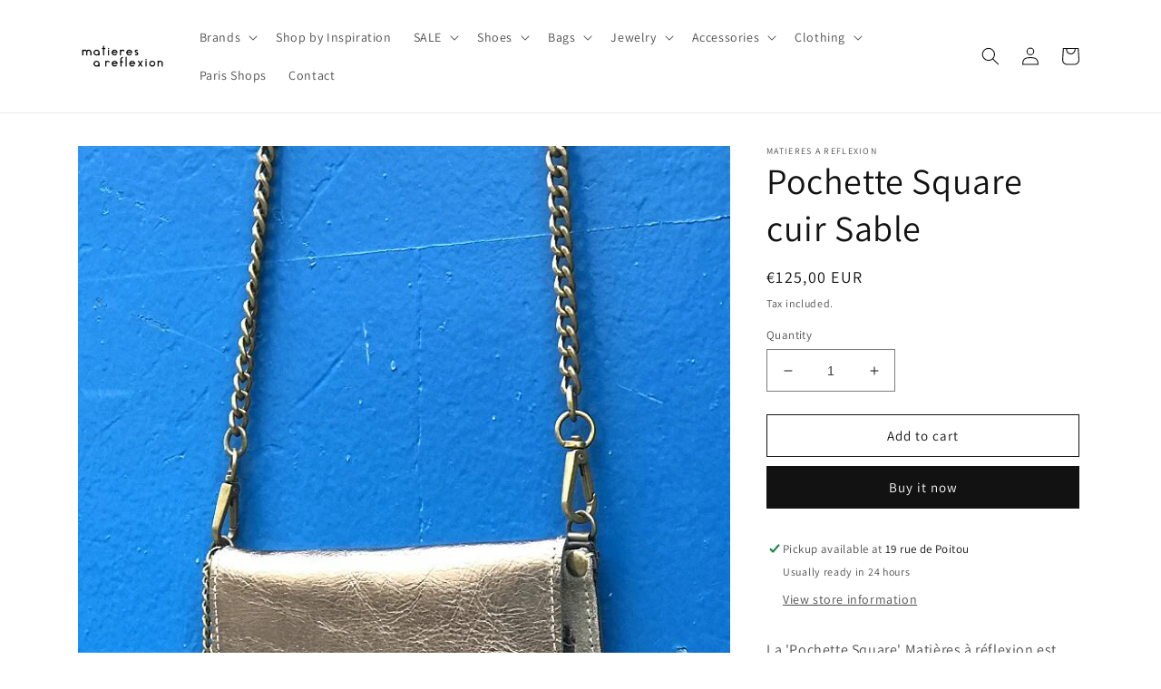

--- FILE ---
content_type: text/html; charset=utf-8
request_url: https://shop.matieresareflexion.com/en/products/pochette-square-cuir-sable
body_size: 29295
content:
<!doctype html>
<html class="no-js" lang="en">
  <head>
    <meta charset="utf-8">
    <meta http-equiv="X-UA-Compatible" content="IE=edge">
    <meta name="viewport" content="width=device-width,initial-scale=1">
    <meta name="theme-color" content="">
    <link rel="canonical" href="https://shop.matieresareflexion.com/en/products/pochette-square-cuir-sable">
    <link rel="preconnect" href="https://cdn.shopify.com" crossorigin><link rel="preconnect" href="https://fonts.shopifycdn.com" crossorigin><title>
      Pochette Square cuir Sable
 &ndash; matieresareflexion</title>

    
      <meta name="description" content="La &#39;Pochette Square&#39; Matières à réflexion est une pochette zippée avec son rabat et sa poche frontale (format Carte d&#39;Identité).A l&#39;intérieur : une poche format CB.Tous nos cuirs sont issus de &quot;deadstock&quot; (stocks dormants) de grandes maisons rachetés en circuits locaux de revalorisation.[Coloris Sable : Daim sable / Pe">
    

    

<meta property="og:site_name" content="matieresareflexion">
<meta property="og:url" content="https://shop.matieresareflexion.com/en/products/pochette-square-cuir-sable">
<meta property="og:title" content="Pochette Square cuir Sable">
<meta property="og:type" content="product">
<meta property="og:description" content="La &#39;Pochette Square&#39; Matières à réflexion est une pochette zippée avec son rabat et sa poche frontale (format Carte d&#39;Identité).A l&#39;intérieur : une poche format CB.Tous nos cuirs sont issus de &quot;deadstock&quot; (stocks dormants) de grandes maisons rachetés en circuits locaux de revalorisation.[Coloris Sable : Daim sable / Pe"><meta property="og:image" content="http://shop.matieresareflexion.com/cdn/shop/files/MATIERES-A-REFLEXION-POCHETTE-ANNA-SQUARE-SABLE-BRONZE-2.jpg?v=1700478620">
  <meta property="og:image:secure_url" content="https://shop.matieresareflexion.com/cdn/shop/files/MATIERES-A-REFLEXION-POCHETTE-ANNA-SQUARE-SABLE-BRONZE-2.jpg?v=1700478620">
  <meta property="og:image:width" content="700">
  <meta property="og:image:height" content="1050"><meta property="og:price:amount" content="125,00">
  <meta property="og:price:currency" content="EUR"><meta name="twitter:card" content="summary_large_image">
<meta name="twitter:title" content="Pochette Square cuir Sable">
<meta name="twitter:description" content="La &#39;Pochette Square&#39; Matières à réflexion est une pochette zippée avec son rabat et sa poche frontale (format Carte d&#39;Identité).A l&#39;intérieur : une poche format CB.Tous nos cuirs sont issus de &quot;deadstock&quot; (stocks dormants) de grandes maisons rachetés en circuits locaux de revalorisation.[Coloris Sable : Daim sable / Pe">


    <script src="//shop.matieresareflexion.com/cdn/shop/t/1/assets/global.js?v=24850326154503943211657204712" defer="defer"></script>
    <script>window.performance && window.performance.mark && window.performance.mark('shopify.content_for_header.start');</script><meta id="shopify-digital-wallet" name="shopify-digital-wallet" content="/61332586646/digital_wallets/dialog">
<link rel="alternate" hreflang="x-default" href="https://shop.matieresareflexion.com/products/pochette-square-cuir-sable">
<link rel="alternate" hreflang="fr" href="https://shop.matieresareflexion.com/products/pochette-square-cuir-sable">
<link rel="alternate" hreflang="en" href="https://shop.matieresareflexion.com/en/products/pochette-square-cuir-sable">
<link rel="alternate" type="application/json+oembed" href="https://shop.matieresareflexion.com/en/products/pochette-square-cuir-sable.oembed">
<script async="async" src="/checkouts/internal/preloads.js?locale=en-FR"></script>
<script id="shopify-features" type="application/json">{"accessToken":"0b0506b7a1b12a0dad01d249481c291d","betas":["rich-media-storefront-analytics"],"domain":"shop.matieresareflexion.com","predictiveSearch":true,"shopId":61332586646,"locale":"en"}</script>
<script>var Shopify = Shopify || {};
Shopify.shop = "matieresareflexion.myshopify.com";
Shopify.locale = "en";
Shopify.currency = {"active":"EUR","rate":"1.0"};
Shopify.country = "FR";
Shopify.theme = {"name":"Dawn","id":130204598422,"schema_name":"Dawn","schema_version":"6.0.2","theme_store_id":887,"role":"main"};
Shopify.theme.handle = "null";
Shopify.theme.style = {"id":null,"handle":null};
Shopify.cdnHost = "shop.matieresareflexion.com/cdn";
Shopify.routes = Shopify.routes || {};
Shopify.routes.root = "/en/";</script>
<script type="module">!function(o){(o.Shopify=o.Shopify||{}).modules=!0}(window);</script>
<script>!function(o){function n(){var o=[];function n(){o.push(Array.prototype.slice.apply(arguments))}return n.q=o,n}var t=o.Shopify=o.Shopify||{};t.loadFeatures=n(),t.autoloadFeatures=n()}(window);</script>
<script id="shop-js-analytics" type="application/json">{"pageType":"product"}</script>
<script defer="defer" async type="module" src="//shop.matieresareflexion.com/cdn/shopifycloud/shop-js/modules/v2/client.init-shop-cart-sync_IZsNAliE.en.esm.js"></script>
<script defer="defer" async type="module" src="//shop.matieresareflexion.com/cdn/shopifycloud/shop-js/modules/v2/chunk.common_0OUaOowp.esm.js"></script>
<script type="module">
  await import("//shop.matieresareflexion.com/cdn/shopifycloud/shop-js/modules/v2/client.init-shop-cart-sync_IZsNAliE.en.esm.js");
await import("//shop.matieresareflexion.com/cdn/shopifycloud/shop-js/modules/v2/chunk.common_0OUaOowp.esm.js");

  window.Shopify.SignInWithShop?.initShopCartSync?.({"fedCMEnabled":true,"windoidEnabled":true});

</script>
<script id="__st">var __st={"a":61332586646,"offset":3600,"reqid":"1ad20fa7-d446-43dd-b3ae-8caa9139e580-1768427911","pageurl":"shop.matieresareflexion.com\/en\/products\/pochette-square-cuir-sable","u":"5c4f90f0cdb7","p":"product","rtyp":"product","rid":8652344525138};</script>
<script>window.ShopifyPaypalV4VisibilityTracking = true;</script>
<script id="captcha-bootstrap">!function(){'use strict';const t='contact',e='account',n='new_comment',o=[[t,t],['blogs',n],['comments',n],[t,'customer']],c=[[e,'customer_login'],[e,'guest_login'],[e,'recover_customer_password'],[e,'create_customer']],r=t=>t.map((([t,e])=>`form[action*='/${t}']:not([data-nocaptcha='true']) input[name='form_type'][value='${e}']`)).join(','),a=t=>()=>t?[...document.querySelectorAll(t)].map((t=>t.form)):[];function s(){const t=[...o],e=r(t);return a(e)}const i='password',u='form_key',d=['recaptcha-v3-token','g-recaptcha-response','h-captcha-response',i],f=()=>{try{return window.sessionStorage}catch{return}},m='__shopify_v',_=t=>t.elements[u];function p(t,e,n=!1){try{const o=window.sessionStorage,c=JSON.parse(o.getItem(e)),{data:r}=function(t){const{data:e,action:n}=t;return t[m]||n?{data:e,action:n}:{data:t,action:n}}(c);for(const[e,n]of Object.entries(r))t.elements[e]&&(t.elements[e].value=n);n&&o.removeItem(e)}catch(o){console.error('form repopulation failed',{error:o})}}const l='form_type',E='cptcha';function T(t){t.dataset[E]=!0}const w=window,h=w.document,L='Shopify',v='ce_forms',y='captcha';let A=!1;((t,e)=>{const n=(g='f06e6c50-85a8-45c8-87d0-21a2b65856fe',I='https://cdn.shopify.com/shopifycloud/storefront-forms-hcaptcha/ce_storefront_forms_captcha_hcaptcha.v1.5.2.iife.js',D={infoText:'Protected by hCaptcha',privacyText:'Privacy',termsText:'Terms'},(t,e,n)=>{const o=w[L][v],c=o.bindForm;if(c)return c(t,g,e,D).then(n);var r;o.q.push([[t,g,e,D],n]),r=I,A||(h.body.append(Object.assign(h.createElement('script'),{id:'captcha-provider',async:!0,src:r})),A=!0)});var g,I,D;w[L]=w[L]||{},w[L][v]=w[L][v]||{},w[L][v].q=[],w[L][y]=w[L][y]||{},w[L][y].protect=function(t,e){n(t,void 0,e),T(t)},Object.freeze(w[L][y]),function(t,e,n,w,h,L){const[v,y,A,g]=function(t,e,n){const i=e?o:[],u=t?c:[],d=[...i,...u],f=r(d),m=r(i),_=r(d.filter((([t,e])=>n.includes(e))));return[a(f),a(m),a(_),s()]}(w,h,L),I=t=>{const e=t.target;return e instanceof HTMLFormElement?e:e&&e.form},D=t=>v().includes(t);t.addEventListener('submit',(t=>{const e=I(t);if(!e)return;const n=D(e)&&!e.dataset.hcaptchaBound&&!e.dataset.recaptchaBound,o=_(e),c=g().includes(e)&&(!o||!o.value);(n||c)&&t.preventDefault(),c&&!n&&(function(t){try{if(!f())return;!function(t){const e=f();if(!e)return;const n=_(t);if(!n)return;const o=n.value;o&&e.removeItem(o)}(t);const e=Array.from(Array(32),(()=>Math.random().toString(36)[2])).join('');!function(t,e){_(t)||t.append(Object.assign(document.createElement('input'),{type:'hidden',name:u})),t.elements[u].value=e}(t,e),function(t,e){const n=f();if(!n)return;const o=[...t.querySelectorAll(`input[type='${i}']`)].map((({name:t})=>t)),c=[...d,...o],r={};for(const[a,s]of new FormData(t).entries())c.includes(a)||(r[a]=s);n.setItem(e,JSON.stringify({[m]:1,action:t.action,data:r}))}(t,e)}catch(e){console.error('failed to persist form',e)}}(e),e.submit())}));const S=(t,e)=>{t&&!t.dataset[E]&&(n(t,e.some((e=>e===t))),T(t))};for(const o of['focusin','change'])t.addEventListener(o,(t=>{const e=I(t);D(e)&&S(e,y())}));const B=e.get('form_key'),M=e.get(l),P=B&&M;t.addEventListener('DOMContentLoaded',(()=>{const t=y();if(P)for(const e of t)e.elements[l].value===M&&p(e,B);[...new Set([...A(),...v().filter((t=>'true'===t.dataset.shopifyCaptcha))])].forEach((e=>S(e,t)))}))}(h,new URLSearchParams(w.location.search),n,t,e,['guest_login'])})(!0,!0)}();</script>
<script integrity="sha256-4kQ18oKyAcykRKYeNunJcIwy7WH5gtpwJnB7kiuLZ1E=" data-source-attribution="shopify.loadfeatures" defer="defer" src="//shop.matieresareflexion.com/cdn/shopifycloud/storefront/assets/storefront/load_feature-a0a9edcb.js" crossorigin="anonymous"></script>
<script data-source-attribution="shopify.dynamic_checkout.dynamic.init">var Shopify=Shopify||{};Shopify.PaymentButton=Shopify.PaymentButton||{isStorefrontPortableWallets:!0,init:function(){window.Shopify.PaymentButton.init=function(){};var t=document.createElement("script");t.src="https://shop.matieresareflexion.com/cdn/shopifycloud/portable-wallets/latest/portable-wallets.en.js",t.type="module",document.head.appendChild(t)}};
</script>
<script data-source-attribution="shopify.dynamic_checkout.buyer_consent">
  function portableWalletsHideBuyerConsent(e){var t=document.getElementById("shopify-buyer-consent"),n=document.getElementById("shopify-subscription-policy-button");t&&n&&(t.classList.add("hidden"),t.setAttribute("aria-hidden","true"),n.removeEventListener("click",e))}function portableWalletsShowBuyerConsent(e){var t=document.getElementById("shopify-buyer-consent"),n=document.getElementById("shopify-subscription-policy-button");t&&n&&(t.classList.remove("hidden"),t.removeAttribute("aria-hidden"),n.addEventListener("click",e))}window.Shopify?.PaymentButton&&(window.Shopify.PaymentButton.hideBuyerConsent=portableWalletsHideBuyerConsent,window.Shopify.PaymentButton.showBuyerConsent=portableWalletsShowBuyerConsent);
</script>
<script>
  function portableWalletsCleanup(e){e&&e.src&&console.error("Failed to load portable wallets script "+e.src);var t=document.querySelectorAll("shopify-accelerated-checkout .shopify-payment-button__skeleton, shopify-accelerated-checkout-cart .wallet-cart-button__skeleton"),e=document.getElementById("shopify-buyer-consent");for(let e=0;e<t.length;e++)t[e].remove();e&&e.remove()}function portableWalletsNotLoadedAsModule(e){e instanceof ErrorEvent&&"string"==typeof e.message&&e.message.includes("import.meta")&&"string"==typeof e.filename&&e.filename.includes("portable-wallets")&&(window.removeEventListener("error",portableWalletsNotLoadedAsModule),window.Shopify.PaymentButton.failedToLoad=e,"loading"===document.readyState?document.addEventListener("DOMContentLoaded",window.Shopify.PaymentButton.init):window.Shopify.PaymentButton.init())}window.addEventListener("error",portableWalletsNotLoadedAsModule);
</script>

<script type="module" src="https://shop.matieresareflexion.com/cdn/shopifycloud/portable-wallets/latest/portable-wallets.en.js" onError="portableWalletsCleanup(this)" crossorigin="anonymous"></script>
<script nomodule>
  document.addEventListener("DOMContentLoaded", portableWalletsCleanup);
</script>

<link id="shopify-accelerated-checkout-styles" rel="stylesheet" media="screen" href="https://shop.matieresareflexion.com/cdn/shopifycloud/portable-wallets/latest/accelerated-checkout-backwards-compat.css" crossorigin="anonymous">
<style id="shopify-accelerated-checkout-cart">
        #shopify-buyer-consent {
  margin-top: 1em;
  display: inline-block;
  width: 100%;
}

#shopify-buyer-consent.hidden {
  display: none;
}

#shopify-subscription-policy-button {
  background: none;
  border: none;
  padding: 0;
  text-decoration: underline;
  font-size: inherit;
  cursor: pointer;
}

#shopify-subscription-policy-button::before {
  box-shadow: none;
}

      </style>
<script id="sections-script" data-sections="product-recommendations,header,footer" defer="defer" src="//shop.matieresareflexion.com/cdn/shop/t/1/compiled_assets/scripts.js?1068"></script>
<script>window.performance && window.performance.mark && window.performance.mark('shopify.content_for_header.end');</script>


    <style data-shopify>
      @font-face {
  font-family: Assistant;
  font-weight: 400;
  font-style: normal;
  font-display: swap;
  src: url("//shop.matieresareflexion.com/cdn/fonts/assistant/assistant_n4.9120912a469cad1cc292572851508ca49d12e768.woff2") format("woff2"),
       url("//shop.matieresareflexion.com/cdn/fonts/assistant/assistant_n4.6e9875ce64e0fefcd3f4446b7ec9036b3ddd2985.woff") format("woff");
}

      @font-face {
  font-family: Assistant;
  font-weight: 700;
  font-style: normal;
  font-display: swap;
  src: url("//shop.matieresareflexion.com/cdn/fonts/assistant/assistant_n7.bf44452348ec8b8efa3aa3068825305886b1c83c.woff2") format("woff2"),
       url("//shop.matieresareflexion.com/cdn/fonts/assistant/assistant_n7.0c887fee83f6b3bda822f1150b912c72da0f7b64.woff") format("woff");
}

      
      
      @font-face {
  font-family: Assistant;
  font-weight: 400;
  font-style: normal;
  font-display: swap;
  src: url("//shop.matieresareflexion.com/cdn/fonts/assistant/assistant_n4.9120912a469cad1cc292572851508ca49d12e768.woff2") format("woff2"),
       url("//shop.matieresareflexion.com/cdn/fonts/assistant/assistant_n4.6e9875ce64e0fefcd3f4446b7ec9036b3ddd2985.woff") format("woff");
}


      :root {
        --font-body-family: Assistant, sans-serif;
        --font-body-style: normal;
        --font-body-weight: 400;
        --font-body-weight-bold: 700;

        --font-heading-family: Assistant, sans-serif;
        --font-heading-style: normal;
        --font-heading-weight: 400;

        --font-body-scale: 1.0;
        --font-heading-scale: 1.0;

        --color-base-text: 18, 18, 18;
        --color-shadow: 18, 18, 18;
        --color-base-background-1: 255, 255, 255;
        --color-base-background-2: 243, 243, 243;
        --color-base-solid-button-labels: 255, 255, 255;
        --color-base-outline-button-labels: 18, 18, 18;
        --color-base-accent-1: 18, 18, 18;
        --color-base-accent-2: 51, 79, 180;
        --payment-terms-background-color: #ffffff;

        --gradient-base-background-1: #ffffff;
        --gradient-base-background-2: #f3f3f3;
        --gradient-base-accent-1: #121212;
        --gradient-base-accent-2: #334fb4;

        --media-padding: px;
        --media-border-opacity: 0.05;
        --media-border-width: 0px;
        --media-radius: 0px;
        --media-shadow-opacity: 0.0;
        --media-shadow-horizontal-offset: 0px;
        --media-shadow-vertical-offset: 4px;
        --media-shadow-blur-radius: 5px;
        --media-shadow-visible: 0;

        --page-width: 120rem;
        --page-width-margin: 0rem;

        --card-image-padding: 0.0rem;
        --card-corner-radius: 0.0rem;
        --card-text-alignment: left;
        --card-border-width: 0.0rem;
        --card-border-opacity: 0.1;
        --card-shadow-opacity: 0.0;
        --card-shadow-visible: 0;
        --card-shadow-horizontal-offset: 0.0rem;
        --card-shadow-vertical-offset: 0.4rem;
        --card-shadow-blur-radius: 0.5rem;

        --badge-corner-radius: 4.0rem;

        --popup-border-width: 1px;
        --popup-border-opacity: 0.1;
        --popup-corner-radius: 0px;
        --popup-shadow-opacity: 0.0;
        --popup-shadow-horizontal-offset: 0px;
        --popup-shadow-vertical-offset: 4px;
        --popup-shadow-blur-radius: 5px;

        --drawer-border-width: 1px;
        --drawer-border-opacity: 0.1;
        --drawer-shadow-opacity: 0.0;
        --drawer-shadow-horizontal-offset: 0px;
        --drawer-shadow-vertical-offset: 4px;
        --drawer-shadow-blur-radius: 5px;

        --spacing-sections-desktop: 0px;
        --spacing-sections-mobile: 0px;

        --grid-desktop-vertical-spacing: 8px;
        --grid-desktop-horizontal-spacing: 8px;
        --grid-mobile-vertical-spacing: 4px;
        --grid-mobile-horizontal-spacing: 4px;

        --text-boxes-border-opacity: 0.1;
        --text-boxes-border-width: 0px;
        --text-boxes-radius: 0px;
        --text-boxes-shadow-opacity: 0.0;
        --text-boxes-shadow-visible: 0;
        --text-boxes-shadow-horizontal-offset: 0px;
        --text-boxes-shadow-vertical-offset: 4px;
        --text-boxes-shadow-blur-radius: 5px;

        --buttons-radius: 0px;
        --buttons-radius-outset: 0px;
        --buttons-border-width: 1px;
        --buttons-border-opacity: 1.0;
        --buttons-shadow-opacity: 0.0;
        --buttons-shadow-visible: 0;
        --buttons-shadow-horizontal-offset: 0px;
        --buttons-shadow-vertical-offset: 4px;
        --buttons-shadow-blur-radius: 5px;
        --buttons-border-offset: 0px;

        --inputs-radius: 0px;
        --inputs-border-width: 1px;
        --inputs-border-opacity: 0.55;
        --inputs-shadow-opacity: 0.0;
        --inputs-shadow-horizontal-offset: 0px;
        --inputs-margin-offset: 0px;
        --inputs-shadow-vertical-offset: 4px;
        --inputs-shadow-blur-radius: 5px;
        --inputs-radius-outset: 0px;

        --variant-pills-radius: 40px;
        --variant-pills-border-width: 1px;
        --variant-pills-border-opacity: 0.55;
        --variant-pills-shadow-opacity: 0.0;
        --variant-pills-shadow-horizontal-offset: 0px;
        --variant-pills-shadow-vertical-offset: 4px;
        --variant-pills-shadow-blur-radius: 5px;
      }

      *,
      *::before,
      *::after {
        box-sizing: inherit;
      }

      html {
        box-sizing: border-box;
        font-size: calc(var(--font-body-scale) * 62.5%);
        height: 100%;
      }

      body {
        display: grid;
        grid-template-rows: auto auto 1fr auto;
        grid-template-columns: 100%;
        min-height: 100%;
        margin: 0;
        font-size: 1.5rem;
        letter-spacing: 0.06rem;
        line-height: calc(1 + 0.8 / var(--font-body-scale));
        font-family: var(--font-body-family);
        font-style: var(--font-body-style);
        font-weight: var(--font-body-weight);
      }

      @media screen and (min-width: 750px) {
        body {
          font-size: 1.6rem;
        }
      }
    </style>

    <link href="//shop.matieresareflexion.com/cdn/shop/t/1/assets/base.css?v=19666067365360246481657204730" rel="stylesheet" type="text/css" media="all" />
<link rel="preload" as="font" href="//shop.matieresareflexion.com/cdn/fonts/assistant/assistant_n4.9120912a469cad1cc292572851508ca49d12e768.woff2" type="font/woff2" crossorigin><link rel="preload" as="font" href="//shop.matieresareflexion.com/cdn/fonts/assistant/assistant_n4.9120912a469cad1cc292572851508ca49d12e768.woff2" type="font/woff2" crossorigin><link rel="stylesheet" href="//shop.matieresareflexion.com/cdn/shop/t/1/assets/component-predictive-search.css?v=165644661289088488651657204708" media="print" onload="this.media='all'"><script>document.documentElement.className = document.documentElement.className.replace('no-js', 'js');
    if (Shopify.designMode) {
      document.documentElement.classList.add('shopify-design-mode');
    }
    </script>
  <link href="https://monorail-edge.shopifysvc.com" rel="dns-prefetch">
<script>(function(){if ("sendBeacon" in navigator && "performance" in window) {try {var session_token_from_headers = performance.getEntriesByType('navigation')[0].serverTiming.find(x => x.name == '_s').description;} catch {var session_token_from_headers = undefined;}var session_cookie_matches = document.cookie.match(/_shopify_s=([^;]*)/);var session_token_from_cookie = session_cookie_matches && session_cookie_matches.length === 2 ? session_cookie_matches[1] : "";var session_token = session_token_from_headers || session_token_from_cookie || "";function handle_abandonment_event(e) {var entries = performance.getEntries().filter(function(entry) {return /monorail-edge.shopifysvc.com/.test(entry.name);});if (!window.abandonment_tracked && entries.length === 0) {window.abandonment_tracked = true;var currentMs = Date.now();var navigation_start = performance.timing.navigationStart;var payload = {shop_id: 61332586646,url: window.location.href,navigation_start,duration: currentMs - navigation_start,session_token,page_type: "product"};window.navigator.sendBeacon("https://monorail-edge.shopifysvc.com/v1/produce", JSON.stringify({schema_id: "online_store_buyer_site_abandonment/1.1",payload: payload,metadata: {event_created_at_ms: currentMs,event_sent_at_ms: currentMs}}));}}window.addEventListener('pagehide', handle_abandonment_event);}}());</script>
<script id="web-pixels-manager-setup">(function e(e,d,r,n,o){if(void 0===o&&(o={}),!Boolean(null===(a=null===(i=window.Shopify)||void 0===i?void 0:i.analytics)||void 0===a?void 0:a.replayQueue)){var i,a;window.Shopify=window.Shopify||{};var t=window.Shopify;t.analytics=t.analytics||{};var s=t.analytics;s.replayQueue=[],s.publish=function(e,d,r){return s.replayQueue.push([e,d,r]),!0};try{self.performance.mark("wpm:start")}catch(e){}var l=function(){var e={modern:/Edge?\/(1{2}[4-9]|1[2-9]\d|[2-9]\d{2}|\d{4,})\.\d+(\.\d+|)|Firefox\/(1{2}[4-9]|1[2-9]\d|[2-9]\d{2}|\d{4,})\.\d+(\.\d+|)|Chrom(ium|e)\/(9{2}|\d{3,})\.\d+(\.\d+|)|(Maci|X1{2}).+ Version\/(15\.\d+|(1[6-9]|[2-9]\d|\d{3,})\.\d+)([,.]\d+|)( \(\w+\)|)( Mobile\/\w+|) Safari\/|Chrome.+OPR\/(9{2}|\d{3,})\.\d+\.\d+|(CPU[ +]OS|iPhone[ +]OS|CPU[ +]iPhone|CPU IPhone OS|CPU iPad OS)[ +]+(15[._]\d+|(1[6-9]|[2-9]\d|\d{3,})[._]\d+)([._]\d+|)|Android:?[ /-](13[3-9]|1[4-9]\d|[2-9]\d{2}|\d{4,})(\.\d+|)(\.\d+|)|Android.+Firefox\/(13[5-9]|1[4-9]\d|[2-9]\d{2}|\d{4,})\.\d+(\.\d+|)|Android.+Chrom(ium|e)\/(13[3-9]|1[4-9]\d|[2-9]\d{2}|\d{4,})\.\d+(\.\d+|)|SamsungBrowser\/([2-9]\d|\d{3,})\.\d+/,legacy:/Edge?\/(1[6-9]|[2-9]\d|\d{3,})\.\d+(\.\d+|)|Firefox\/(5[4-9]|[6-9]\d|\d{3,})\.\d+(\.\d+|)|Chrom(ium|e)\/(5[1-9]|[6-9]\d|\d{3,})\.\d+(\.\d+|)([\d.]+$|.*Safari\/(?![\d.]+ Edge\/[\d.]+$))|(Maci|X1{2}).+ Version\/(10\.\d+|(1[1-9]|[2-9]\d|\d{3,})\.\d+)([,.]\d+|)( \(\w+\)|)( Mobile\/\w+|) Safari\/|Chrome.+OPR\/(3[89]|[4-9]\d|\d{3,})\.\d+\.\d+|(CPU[ +]OS|iPhone[ +]OS|CPU[ +]iPhone|CPU IPhone OS|CPU iPad OS)[ +]+(10[._]\d+|(1[1-9]|[2-9]\d|\d{3,})[._]\d+)([._]\d+|)|Android:?[ /-](13[3-9]|1[4-9]\d|[2-9]\d{2}|\d{4,})(\.\d+|)(\.\d+|)|Mobile Safari.+OPR\/([89]\d|\d{3,})\.\d+\.\d+|Android.+Firefox\/(13[5-9]|1[4-9]\d|[2-9]\d{2}|\d{4,})\.\d+(\.\d+|)|Android.+Chrom(ium|e)\/(13[3-9]|1[4-9]\d|[2-9]\d{2}|\d{4,})\.\d+(\.\d+|)|Android.+(UC? ?Browser|UCWEB|U3)[ /]?(15\.([5-9]|\d{2,})|(1[6-9]|[2-9]\d|\d{3,})\.\d+)\.\d+|SamsungBrowser\/(5\.\d+|([6-9]|\d{2,})\.\d+)|Android.+MQ{2}Browser\/(14(\.(9|\d{2,})|)|(1[5-9]|[2-9]\d|\d{3,})(\.\d+|))(\.\d+|)|K[Aa][Ii]OS\/(3\.\d+|([4-9]|\d{2,})\.\d+)(\.\d+|)/},d=e.modern,r=e.legacy,n=navigator.userAgent;return n.match(d)?"modern":n.match(r)?"legacy":"unknown"}(),u="modern"===l?"modern":"legacy",c=(null!=n?n:{modern:"",legacy:""})[u],f=function(e){return[e.baseUrl,"/wpm","/b",e.hashVersion,"modern"===e.buildTarget?"m":"l",".js"].join("")}({baseUrl:d,hashVersion:r,buildTarget:u}),m=function(e){var d=e.version,r=e.bundleTarget,n=e.surface,o=e.pageUrl,i=e.monorailEndpoint;return{emit:function(e){var a=e.status,t=e.errorMsg,s=(new Date).getTime(),l=JSON.stringify({metadata:{event_sent_at_ms:s},events:[{schema_id:"web_pixels_manager_load/3.1",payload:{version:d,bundle_target:r,page_url:o,status:a,surface:n,error_msg:t},metadata:{event_created_at_ms:s}}]});if(!i)return console&&console.warn&&console.warn("[Web Pixels Manager] No Monorail endpoint provided, skipping logging."),!1;try{return self.navigator.sendBeacon.bind(self.navigator)(i,l)}catch(e){}var u=new XMLHttpRequest;try{return u.open("POST",i,!0),u.setRequestHeader("Content-Type","text/plain"),u.send(l),!0}catch(e){return console&&console.warn&&console.warn("[Web Pixels Manager] Got an unhandled error while logging to Monorail."),!1}}}}({version:r,bundleTarget:l,surface:e.surface,pageUrl:self.location.href,monorailEndpoint:e.monorailEndpoint});try{o.browserTarget=l,function(e){var d=e.src,r=e.async,n=void 0===r||r,o=e.onload,i=e.onerror,a=e.sri,t=e.scriptDataAttributes,s=void 0===t?{}:t,l=document.createElement("script"),u=document.querySelector("head"),c=document.querySelector("body");if(l.async=n,l.src=d,a&&(l.integrity=a,l.crossOrigin="anonymous"),s)for(var f in s)if(Object.prototype.hasOwnProperty.call(s,f))try{l.dataset[f]=s[f]}catch(e){}if(o&&l.addEventListener("load",o),i&&l.addEventListener("error",i),u)u.appendChild(l);else{if(!c)throw new Error("Did not find a head or body element to append the script");c.appendChild(l)}}({src:f,async:!0,onload:function(){if(!function(){var e,d;return Boolean(null===(d=null===(e=window.Shopify)||void 0===e?void 0:e.analytics)||void 0===d?void 0:d.initialized)}()){var d=window.webPixelsManager.init(e)||void 0;if(d){var r=window.Shopify.analytics;r.replayQueue.forEach((function(e){var r=e[0],n=e[1],o=e[2];d.publishCustomEvent(r,n,o)})),r.replayQueue=[],r.publish=d.publishCustomEvent,r.visitor=d.visitor,r.initialized=!0}}},onerror:function(){return m.emit({status:"failed",errorMsg:"".concat(f," has failed to load")})},sri:function(e){var d=/^sha384-[A-Za-z0-9+/=]+$/;return"string"==typeof e&&d.test(e)}(c)?c:"",scriptDataAttributes:o}),m.emit({status:"loading"})}catch(e){m.emit({status:"failed",errorMsg:(null==e?void 0:e.message)||"Unknown error"})}}})({shopId: 61332586646,storefrontBaseUrl: "https://shop.matieresareflexion.com",extensionsBaseUrl: "https://extensions.shopifycdn.com/cdn/shopifycloud/web-pixels-manager",monorailEndpoint: "https://monorail-edge.shopifysvc.com/unstable/produce_batch",surface: "storefront-renderer",enabledBetaFlags: ["2dca8a86","a0d5f9d2"],webPixelsConfigList: [{"id":"shopify-app-pixel","configuration":"{}","eventPayloadVersion":"v1","runtimeContext":"STRICT","scriptVersion":"0450","apiClientId":"shopify-pixel","type":"APP","privacyPurposes":["ANALYTICS","MARKETING"]},{"id":"shopify-custom-pixel","eventPayloadVersion":"v1","runtimeContext":"LAX","scriptVersion":"0450","apiClientId":"shopify-pixel","type":"CUSTOM","privacyPurposes":["ANALYTICS","MARKETING"]}],isMerchantRequest: false,initData: {"shop":{"name":"matieresareflexion","paymentSettings":{"currencyCode":"EUR"},"myshopifyDomain":"matieresareflexion.myshopify.com","countryCode":"FR","storefrontUrl":"https:\/\/shop.matieresareflexion.com\/en"},"customer":null,"cart":null,"checkout":null,"productVariants":[{"price":{"amount":125.0,"currencyCode":"EUR"},"product":{"title":"Pochette Square cuir Sable","vendor":"MATIERES A REFLEXION","id":"8652344525138","untranslatedTitle":"Pochette Square cuir Sable","url":"\/en\/products\/pochette-square-cuir-sable","type":"Sacs à main"},"id":"47302380126546","image":{"src":"\/\/shop.matieresareflexion.com\/cdn\/shop\/files\/MATIERES-A-REFLEXION-POCHETTE-ANNA-SQUARE-SABLE-BRONZE-2.jpg?v=1700478620"},"sku":"MAR-SQUA-SAB","title":"Default Title","untranslatedTitle":"Default Title"}],"purchasingCompany":null},},"https://shop.matieresareflexion.com/cdn","7cecd0b6w90c54c6cpe92089d5m57a67346",{"modern":"","legacy":""},{"shopId":"61332586646","storefrontBaseUrl":"https:\/\/shop.matieresareflexion.com","extensionBaseUrl":"https:\/\/extensions.shopifycdn.com\/cdn\/shopifycloud\/web-pixels-manager","surface":"storefront-renderer","enabledBetaFlags":"[\"2dca8a86\", \"a0d5f9d2\"]","isMerchantRequest":"false","hashVersion":"7cecd0b6w90c54c6cpe92089d5m57a67346","publish":"custom","events":"[[\"page_viewed\",{}],[\"product_viewed\",{\"productVariant\":{\"price\":{\"amount\":125.0,\"currencyCode\":\"EUR\"},\"product\":{\"title\":\"Pochette Square cuir Sable\",\"vendor\":\"MATIERES A REFLEXION\",\"id\":\"8652344525138\",\"untranslatedTitle\":\"Pochette Square cuir Sable\",\"url\":\"\/en\/products\/pochette-square-cuir-sable\",\"type\":\"Sacs à main\"},\"id\":\"47302380126546\",\"image\":{\"src\":\"\/\/shop.matieresareflexion.com\/cdn\/shop\/files\/MATIERES-A-REFLEXION-POCHETTE-ANNA-SQUARE-SABLE-BRONZE-2.jpg?v=1700478620\"},\"sku\":\"MAR-SQUA-SAB\",\"title\":\"Default Title\",\"untranslatedTitle\":\"Default Title\"}}]]"});</script><script>
  window.ShopifyAnalytics = window.ShopifyAnalytics || {};
  window.ShopifyAnalytics.meta = window.ShopifyAnalytics.meta || {};
  window.ShopifyAnalytics.meta.currency = 'EUR';
  var meta = {"product":{"id":8652344525138,"gid":"gid:\/\/shopify\/Product\/8652344525138","vendor":"MATIERES A REFLEXION","type":"Sacs à main","handle":"pochette-square-cuir-sable","variants":[{"id":47302380126546,"price":12500,"name":"Pochette Square cuir Sable","public_title":null,"sku":"MAR-SQUA-SAB"}],"remote":false},"page":{"pageType":"product","resourceType":"product","resourceId":8652344525138,"requestId":"1ad20fa7-d446-43dd-b3ae-8caa9139e580-1768427911"}};
  for (var attr in meta) {
    window.ShopifyAnalytics.meta[attr] = meta[attr];
  }
</script>
<script class="analytics">
  (function () {
    var customDocumentWrite = function(content) {
      var jquery = null;

      if (window.jQuery) {
        jquery = window.jQuery;
      } else if (window.Checkout && window.Checkout.$) {
        jquery = window.Checkout.$;
      }

      if (jquery) {
        jquery('body').append(content);
      }
    };

    var hasLoggedConversion = function(token) {
      if (token) {
        return document.cookie.indexOf('loggedConversion=' + token) !== -1;
      }
      return false;
    }

    var setCookieIfConversion = function(token) {
      if (token) {
        var twoMonthsFromNow = new Date(Date.now());
        twoMonthsFromNow.setMonth(twoMonthsFromNow.getMonth() + 2);

        document.cookie = 'loggedConversion=' + token + '; expires=' + twoMonthsFromNow;
      }
    }

    var trekkie = window.ShopifyAnalytics.lib = window.trekkie = window.trekkie || [];
    if (trekkie.integrations) {
      return;
    }
    trekkie.methods = [
      'identify',
      'page',
      'ready',
      'track',
      'trackForm',
      'trackLink'
    ];
    trekkie.factory = function(method) {
      return function() {
        var args = Array.prototype.slice.call(arguments);
        args.unshift(method);
        trekkie.push(args);
        return trekkie;
      };
    };
    for (var i = 0; i < trekkie.methods.length; i++) {
      var key = trekkie.methods[i];
      trekkie[key] = trekkie.factory(key);
    }
    trekkie.load = function(config) {
      trekkie.config = config || {};
      trekkie.config.initialDocumentCookie = document.cookie;
      var first = document.getElementsByTagName('script')[0];
      var script = document.createElement('script');
      script.type = 'text/javascript';
      script.onerror = function(e) {
        var scriptFallback = document.createElement('script');
        scriptFallback.type = 'text/javascript';
        scriptFallback.onerror = function(error) {
                var Monorail = {
      produce: function produce(monorailDomain, schemaId, payload) {
        var currentMs = new Date().getTime();
        var event = {
          schema_id: schemaId,
          payload: payload,
          metadata: {
            event_created_at_ms: currentMs,
            event_sent_at_ms: currentMs
          }
        };
        return Monorail.sendRequest("https://" + monorailDomain + "/v1/produce", JSON.stringify(event));
      },
      sendRequest: function sendRequest(endpointUrl, payload) {
        // Try the sendBeacon API
        if (window && window.navigator && typeof window.navigator.sendBeacon === 'function' && typeof window.Blob === 'function' && !Monorail.isIos12()) {
          var blobData = new window.Blob([payload], {
            type: 'text/plain'
          });

          if (window.navigator.sendBeacon(endpointUrl, blobData)) {
            return true;
          } // sendBeacon was not successful

        } // XHR beacon

        var xhr = new XMLHttpRequest();

        try {
          xhr.open('POST', endpointUrl);
          xhr.setRequestHeader('Content-Type', 'text/plain');
          xhr.send(payload);
        } catch (e) {
          console.log(e);
        }

        return false;
      },
      isIos12: function isIos12() {
        return window.navigator.userAgent.lastIndexOf('iPhone; CPU iPhone OS 12_') !== -1 || window.navigator.userAgent.lastIndexOf('iPad; CPU OS 12_') !== -1;
      }
    };
    Monorail.produce('monorail-edge.shopifysvc.com',
      'trekkie_storefront_load_errors/1.1',
      {shop_id: 61332586646,
      theme_id: 130204598422,
      app_name: "storefront",
      context_url: window.location.href,
      source_url: "//shop.matieresareflexion.com/cdn/s/trekkie.storefront.55c6279c31a6628627b2ba1c5ff367020da294e2.min.js"});

        };
        scriptFallback.async = true;
        scriptFallback.src = '//shop.matieresareflexion.com/cdn/s/trekkie.storefront.55c6279c31a6628627b2ba1c5ff367020da294e2.min.js';
        first.parentNode.insertBefore(scriptFallback, first);
      };
      script.async = true;
      script.src = '//shop.matieresareflexion.com/cdn/s/trekkie.storefront.55c6279c31a6628627b2ba1c5ff367020da294e2.min.js';
      first.parentNode.insertBefore(script, first);
    };
    trekkie.load(
      {"Trekkie":{"appName":"storefront","development":false,"defaultAttributes":{"shopId":61332586646,"isMerchantRequest":null,"themeId":130204598422,"themeCityHash":"16034813543857595604","contentLanguage":"en","currency":"EUR","eventMetadataId":"673e5c90-1f12-4efa-81c2-a03cb05a5513"},"isServerSideCookieWritingEnabled":true,"monorailRegion":"shop_domain","enabledBetaFlags":["65f19447"]},"Session Attribution":{},"S2S":{"facebookCapiEnabled":false,"source":"trekkie-storefront-renderer","apiClientId":580111}}
    );

    var loaded = false;
    trekkie.ready(function() {
      if (loaded) return;
      loaded = true;

      window.ShopifyAnalytics.lib = window.trekkie;

      var originalDocumentWrite = document.write;
      document.write = customDocumentWrite;
      try { window.ShopifyAnalytics.merchantGoogleAnalytics.call(this); } catch(error) {};
      document.write = originalDocumentWrite;

      window.ShopifyAnalytics.lib.page(null,{"pageType":"product","resourceType":"product","resourceId":8652344525138,"requestId":"1ad20fa7-d446-43dd-b3ae-8caa9139e580-1768427911","shopifyEmitted":true});

      var match = window.location.pathname.match(/checkouts\/(.+)\/(thank_you|post_purchase)/)
      var token = match? match[1]: undefined;
      if (!hasLoggedConversion(token)) {
        setCookieIfConversion(token);
        window.ShopifyAnalytics.lib.track("Viewed Product",{"currency":"EUR","variantId":47302380126546,"productId":8652344525138,"productGid":"gid:\/\/shopify\/Product\/8652344525138","name":"Pochette Square cuir Sable","price":"125.00","sku":"MAR-SQUA-SAB","brand":"MATIERES A REFLEXION","variant":null,"category":"Sacs à main","nonInteraction":true,"remote":false},undefined,undefined,{"shopifyEmitted":true});
      window.ShopifyAnalytics.lib.track("monorail:\/\/trekkie_storefront_viewed_product\/1.1",{"currency":"EUR","variantId":47302380126546,"productId":8652344525138,"productGid":"gid:\/\/shopify\/Product\/8652344525138","name":"Pochette Square cuir Sable","price":"125.00","sku":"MAR-SQUA-SAB","brand":"MATIERES A REFLEXION","variant":null,"category":"Sacs à main","nonInteraction":true,"remote":false,"referer":"https:\/\/shop.matieresareflexion.com\/en\/products\/pochette-square-cuir-sable"});
      }
    });


        var eventsListenerScript = document.createElement('script');
        eventsListenerScript.async = true;
        eventsListenerScript.src = "//shop.matieresareflexion.com/cdn/shopifycloud/storefront/assets/shop_events_listener-3da45d37.js";
        document.getElementsByTagName('head')[0].appendChild(eventsListenerScript);

})();</script>
<script
  defer
  src="https://shop.matieresareflexion.com/cdn/shopifycloud/perf-kit/shopify-perf-kit-3.0.3.min.js"
  data-application="storefront-renderer"
  data-shop-id="61332586646"
  data-render-region="gcp-us-east1"
  data-page-type="product"
  data-theme-instance-id="130204598422"
  data-theme-name="Dawn"
  data-theme-version="6.0.2"
  data-monorail-region="shop_domain"
  data-resource-timing-sampling-rate="10"
  data-shs="true"
  data-shs-beacon="true"
  data-shs-export-with-fetch="true"
  data-shs-logs-sample-rate="1"
  data-shs-beacon-endpoint="https://shop.matieresareflexion.com/api/collect"
></script>
</head>

  <body class="gradient">
    <a class="skip-to-content-link button visually-hidden" href="#MainContent">
      Skip to content
    </a><div id="shopify-section-announcement-bar" class="shopify-section">
</div>
    <div id="shopify-section-header" class="shopify-section section-header"><link rel="stylesheet" href="//shop.matieresareflexion.com/cdn/shop/t/1/assets/component-list-menu.css?v=151968516119678728991657204716" media="print" onload="this.media='all'">
<link rel="stylesheet" href="//shop.matieresareflexion.com/cdn/shop/t/1/assets/component-search.css?v=96455689198851321781657204701" media="print" onload="this.media='all'">
<link rel="stylesheet" href="//shop.matieresareflexion.com/cdn/shop/t/1/assets/component-menu-drawer.css?v=182311192829367774911657204705" media="print" onload="this.media='all'">
<link rel="stylesheet" href="//shop.matieresareflexion.com/cdn/shop/t/1/assets/component-cart-notification.css?v=119852831333870967341657204698" media="print" onload="this.media='all'">
<link rel="stylesheet" href="//shop.matieresareflexion.com/cdn/shop/t/1/assets/component-cart-items.css?v=23917223812499722491657204731" media="print" onload="this.media='all'"><link rel="stylesheet" href="//shop.matieresareflexion.com/cdn/shop/t/1/assets/component-price.css?v=112673864592427438181657204704" media="print" onload="this.media='all'">
  <link rel="stylesheet" href="//shop.matieresareflexion.com/cdn/shop/t/1/assets/component-loading-overlay.css?v=167310470843593579841657204734" media="print" onload="this.media='all'"><noscript><link href="//shop.matieresareflexion.com/cdn/shop/t/1/assets/component-list-menu.css?v=151968516119678728991657204716" rel="stylesheet" type="text/css" media="all" /></noscript>
<noscript><link href="//shop.matieresareflexion.com/cdn/shop/t/1/assets/component-search.css?v=96455689198851321781657204701" rel="stylesheet" type="text/css" media="all" /></noscript>
<noscript><link href="//shop.matieresareflexion.com/cdn/shop/t/1/assets/component-menu-drawer.css?v=182311192829367774911657204705" rel="stylesheet" type="text/css" media="all" /></noscript>
<noscript><link href="//shop.matieresareflexion.com/cdn/shop/t/1/assets/component-cart-notification.css?v=119852831333870967341657204698" rel="stylesheet" type="text/css" media="all" /></noscript>
<noscript><link href="//shop.matieresareflexion.com/cdn/shop/t/1/assets/component-cart-items.css?v=23917223812499722491657204731" rel="stylesheet" type="text/css" media="all" /></noscript>

<style>
  header-drawer {
    justify-self: start;
    margin-left: -1.2rem;
  }

  .header__heading-logo {
    max-width: 90px;
  }

  @media screen and (min-width: 990px) {
    header-drawer {
      display: none;
    }
  }

  .menu-drawer-container {
    display: flex;
  }

  .list-menu {
    list-style: none;
    padding: 0;
    margin: 0;
  }

  .list-menu--inline {
    display: inline-flex;
    flex-wrap: wrap;
  }

  summary.list-menu__item {
    padding-right: 2.7rem;
  }

  .list-menu__item {
    display: flex;
    align-items: center;
    line-height: calc(1 + 0.3 / var(--font-body-scale));
  }

  .list-menu__item--link {
    text-decoration: none;
    padding-bottom: 1rem;
    padding-top: 1rem;
    line-height: calc(1 + 0.8 / var(--font-body-scale));
  }

  @media screen and (min-width: 750px) {
    .list-menu__item--link {
      padding-bottom: 0.5rem;
      padding-top: 0.5rem;
    }
  }
</style><style data-shopify>.header {
    padding-top: 10px;
    padding-bottom: 10px;
  }

  .section-header {
    margin-bottom: 0px;
  }

  @media screen and (min-width: 750px) {
    .section-header {
      margin-bottom: 0px;
    }
  }

  @media screen and (min-width: 990px) {
    .header {
      padding-top: 20px;
      padding-bottom: 20px;
    }
  }</style><script src="//shop.matieresareflexion.com/cdn/shop/t/1/assets/details-disclosure.js?v=153497636716254413831657204725" defer="defer"></script>
<script src="//shop.matieresareflexion.com/cdn/shop/t/1/assets/details-modal.js?v=4511761896672669691657204724" defer="defer"></script>
<script src="//shop.matieresareflexion.com/cdn/shop/t/1/assets/cart-notification.js?v=31179948596492670111657204703" defer="defer"></script><svg xmlns="http://www.w3.org/2000/svg" class="hidden">
  <symbol id="icon-search" viewbox="0 0 18 19" fill="none">
    <path fill-rule="evenodd" clip-rule="evenodd" d="M11.03 11.68A5.784 5.784 0 112.85 3.5a5.784 5.784 0 018.18 8.18zm.26 1.12a6.78 6.78 0 11.72-.7l5.4 5.4a.5.5 0 11-.71.7l-5.41-5.4z" fill="currentColor"/>
  </symbol>

  <symbol id="icon-close" class="icon icon-close" fill="none" viewBox="0 0 18 17">
    <path d="M.865 15.978a.5.5 0 00.707.707l7.433-7.431 7.579 7.282a.501.501 0 00.846-.37.5.5 0 00-.153-.351L9.712 8.546l7.417-7.416a.5.5 0 10-.707-.708L8.991 7.853 1.413.573a.5.5 0 10-.693.72l7.563 7.268-7.418 7.417z" fill="currentColor">
  </symbol>
</svg>
<sticky-header class="header-wrapper color-background-1 gradient header-wrapper--border-bottom">
  <header class="header header--middle-left page-width header--has-menu"><header-drawer data-breakpoint="tablet">
        <details id="Details-menu-drawer-container" class="menu-drawer-container">
          <summary class="header__icon header__icon--menu header__icon--summary link focus-inset" aria-label="Menu">
            <span>
              <svg xmlns="http://www.w3.org/2000/svg" aria-hidden="true" focusable="false" role="presentation" class="icon icon-hamburger" fill="none" viewBox="0 0 18 16">
  <path d="M1 .5a.5.5 0 100 1h15.71a.5.5 0 000-1H1zM.5 8a.5.5 0 01.5-.5h15.71a.5.5 0 010 1H1A.5.5 0 01.5 8zm0 7a.5.5 0 01.5-.5h15.71a.5.5 0 010 1H1a.5.5 0 01-.5-.5z" fill="currentColor">
</svg>

              <svg xmlns="http://www.w3.org/2000/svg" aria-hidden="true" focusable="false" role="presentation" class="icon icon-close" fill="none" viewBox="0 0 18 17">
  <path d="M.865 15.978a.5.5 0 00.707.707l7.433-7.431 7.579 7.282a.501.501 0 00.846-.37.5.5 0 00-.153-.351L9.712 8.546l7.417-7.416a.5.5 0 10-.707-.708L8.991 7.853 1.413.573a.5.5 0 10-.693.72l7.563 7.268-7.418 7.417z" fill="currentColor">
</svg>

            </span>
          </summary>
          <div id="menu-drawer" class="gradient menu-drawer motion-reduce" tabindex="-1">
            <div class="menu-drawer__inner-container">
              <div class="menu-drawer__navigation-container">
                <nav class="menu-drawer__navigation">
                  <ul class="menu-drawer__menu has-submenu list-menu" role="list"><li><details id="Details-menu-drawer-menu-item-1">
                            <summary class="menu-drawer__menu-item list-menu__item link link--text focus-inset">
                              Brands
                              <svg viewBox="0 0 14 10" fill="none" aria-hidden="true" focusable="false" role="presentation" class="icon icon-arrow" xmlns="http://www.w3.org/2000/svg">
  <path fill-rule="evenodd" clip-rule="evenodd" d="M8.537.808a.5.5 0 01.817-.162l4 4a.5.5 0 010 .708l-4 4a.5.5 0 11-.708-.708L11.793 5.5H1a.5.5 0 010-1h10.793L8.646 1.354a.5.5 0 01-.109-.546z" fill="currentColor">
</svg>

                              <svg aria-hidden="true" focusable="false" role="presentation" class="icon icon-caret" viewBox="0 0 10 6">
  <path fill-rule="evenodd" clip-rule="evenodd" d="M9.354.646a.5.5 0 00-.708 0L5 4.293 1.354.646a.5.5 0 00-.708.708l4 4a.5.5 0 00.708 0l4-4a.5.5 0 000-.708z" fill="currentColor">
</svg>

                            </summary>
                            <div id="link-Brands" class="menu-drawer__submenu has-submenu gradient motion-reduce" tabindex="-1">
                              <div class="menu-drawer__inner-submenu">
                                <button class="menu-drawer__close-button link link--text focus-inset" aria-expanded="true">
                                  <svg viewBox="0 0 14 10" fill="none" aria-hidden="true" focusable="false" role="presentation" class="icon icon-arrow" xmlns="http://www.w3.org/2000/svg">
  <path fill-rule="evenodd" clip-rule="evenodd" d="M8.537.808a.5.5 0 01.817-.162l4 4a.5.5 0 010 .708l-4 4a.5.5 0 11-.708-.708L11.793 5.5H1a.5.5 0 010-1h10.793L8.646 1.354a.5.5 0 01-.109-.546z" fill="currentColor">
</svg>

                                  Brands
                                </button>
                                <ul class="menu-drawer__menu list-menu" role="list" tabindex="-1"><li><details id="Details-menu-drawer-submenu-1">
                                          <summary class="menu-drawer__menu-item link link--text list-menu__item focus-inset">
                                            Jewellery
                                            <svg viewBox="0 0 14 10" fill="none" aria-hidden="true" focusable="false" role="presentation" class="icon icon-arrow" xmlns="http://www.w3.org/2000/svg">
  <path fill-rule="evenodd" clip-rule="evenodd" d="M8.537.808a.5.5 0 01.817-.162l4 4a.5.5 0 010 .708l-4 4a.5.5 0 11-.708-.708L11.793 5.5H1a.5.5 0 010-1h10.793L8.646 1.354a.5.5 0 01-.109-.546z" fill="currentColor">
</svg>

                                            <svg aria-hidden="true" focusable="false" role="presentation" class="icon icon-caret" viewBox="0 0 10 6">
  <path fill-rule="evenodd" clip-rule="evenodd" d="M9.354.646a.5.5 0 00-.708 0L5 4.293 1.354.646a.5.5 0 00-.708.708l4 4a.5.5 0 00.708 0l4-4a.5.5 0 000-.708z" fill="currentColor">
</svg>

                                          </summary>
                                          <div id="childlink-Jewellery" class="menu-drawer__submenu has-submenu gradient motion-reduce">
                                            <button class="menu-drawer__close-button link link--text focus-inset" aria-expanded="true">
                                              <svg viewBox="0 0 14 10" fill="none" aria-hidden="true" focusable="false" role="presentation" class="icon icon-arrow" xmlns="http://www.w3.org/2000/svg">
  <path fill-rule="evenodd" clip-rule="evenodd" d="M8.537.808a.5.5 0 01.817-.162l4 4a.5.5 0 010 .708l-4 4a.5.5 0 11-.708-.708L11.793 5.5H1a.5.5 0 010-1h10.793L8.646 1.354a.5.5 0 01-.109-.546z" fill="currentColor">
</svg>

                                              Jewellery
                                            </button>
                                            <ul class="menu-drawer__menu list-menu" role="list" tabindex="-1"><li>
                                                  <a href="/en/collections/bali-temples-jewellery" class="menu-drawer__menu-item link link--text list-menu__item focus-inset">
                                                    + Bali Temples
                                                  </a>
                                                </li><li>
                                                  <a href="/en/collections/bocanegra-jewellery" class="menu-drawer__menu-item link link--text list-menu__item focus-inset">
                                                    + Bocanegra
                                                  </a>
                                                </li><li>
                                                  <a href="/en/collections/faris-jewelry" class="menu-drawer__menu-item link link--text list-menu__item focus-inset">
                                                    + Faris
                                                  </a>
                                                </li><li>
                                                  <a href="/en/collections/feidt-paris-jewellery" class="menu-drawer__menu-item link link--text list-menu__item focus-inset">
                                                    + Feidt
                                                  </a>
                                                </li><li>
                                                  <a href="/en/collections/fotini-psarouli-athenes-grece" class="menu-drawer__menu-item link link--text list-menu__item focus-inset">
                                                    + Fotini Psarouli
                                                  </a>
                                                </li><li>
                                                  <a href="/en/collections/hermina-athens-jewellery" class="menu-drawer__menu-item link link--text list-menu__item focus-inset">
                                                    + Hermina Athens
                                                  </a>
                                                </li><li>
                                                  <a href="/en/collections/jeannette-bijoux-toulouse" class="menu-drawer__menu-item link link--text list-menu__item focus-inset">
                                                    + Jeannette
                                                  </a>
                                                </li><li>
                                                  <a href="/en/collections/jenny-bird-jewelry" class="menu-drawer__menu-item link link--text list-menu__item focus-inset">
                                                    + JennyBird
                                                  </a>
                                                </li><li>
                                                  <a href="/en/collections/laurence-paris-jewellery" class="menu-drawer__menu-item link link--text list-menu__item focus-inset">
                                                    + Laurence Paris
                                                  </a>
                                                </li><li>
                                                  <a href="/en/collections/le-fourbi-de-capucine-jewellery" class="menu-drawer__menu-item link link--text list-menu__item focus-inset">
                                                    + Le Fourbi de Capucine
                                                  </a>
                                                </li><li>
                                                  <a href="/en/collections/louise-hendricks-jewellery" class="menu-drawer__menu-item link link--text list-menu__item focus-inset">
                                                    + Louise Hendricks
                                                  </a>
                                                </li><li>
                                                  <a href="/en/collections/maria-black-jewellery" class="menu-drawer__menu-item link link--text list-menu__item focus-inset">
                                                    + Maria Black
                                                  </a>
                                                </li><li>
                                                  <a href="/en/collections/mayrena-paris-jewellery" class="menu-drawer__menu-item link link--text list-menu__item focus-inset">
                                                    + Mayrena
                                                  </a>
                                                </li><li>
                                                  <a href="/en/collections/medecine-douce-jewellery" class="menu-drawer__menu-item link link--text list-menu__item focus-inset">
                                                    + Médecine Douce
                                                  </a>
                                                </li><li>
                                                  <a href="/en/collections/mimi-et-toi-jewels" class="menu-drawer__menu-item link link--text list-menu__item focus-inset">
                                                    + Mimi et Toi
                                                  </a>
                                                </li><li>
                                                  <a href="/en/collections/ombre-claire-jewellery" class="menu-drawer__menu-item link link--text list-menu__item focus-inset">
                                                    + Ombre Claire
                                                  </a>
                                                </li><li>
                                                  <a href="/en/collections/palas-jewellery-medals" class="menu-drawer__menu-item link link--text list-menu__item focus-inset">
                                                    + Palas
                                                  </a>
                                                </li><li>
                                                  <a href="/en/collections/parcoeur-paris-jewellery" class="menu-drawer__menu-item link link--text list-menu__item focus-inset">
                                                    + Par Coeur
                                                  </a>
                                                </li><li>
                                                  <a href="/en/collections/perrine-taverniti-jewellery" class="menu-drawer__menu-item link link--text list-menu__item focus-inset">
                                                    + Perrine Taverniti
                                                  </a>
                                                </li><li>
                                                  <a href="/en/collections/sansoeurs-jewellery" class="menu-drawer__menu-item link link--text list-menu__item focus-inset">
                                                    + Sansoeurs
                                                  </a>
                                                </li><li>
                                                  <a href="/en/collections/saskia-diez-jewellery" class="menu-drawer__menu-item link link--text list-menu__item focus-inset">
                                                    + Saskia Diez
                                                  </a>
                                                </li><li>
                                                  <a href="/en/collections/soko-jewelry" class="menu-drawer__menu-item link link--text list-menu__item focus-inset">
                                                    + Soko
                                                  </a>
                                                </li><li>
                                                  <a href="/en/collections/trois-petits-points-paris-jewellery" class="menu-drawer__menu-item link link--text list-menu__item focus-inset">
                                                    + Trois Petits Points
                                                  </a>
                                                </li><li>
                                                  <a href="/en/collections/vadi-jewels" class="menu-drawer__menu-item link link--text list-menu__item focus-inset">
                                                    + Vadi Jewels
                                                  </a>
                                                </li><li>
                                                  <a href="/en/collections/vanrycke-paris" class="menu-drawer__menu-item link link--text list-menu__item focus-inset">
                                                    + Vanrycke Paris
                                                  </a>
                                                </li><li>
                                                  <a href="/en/collections/viveka-bergstrom-paris-france" class="menu-drawer__menu-item link link--text list-menu__item focus-inset">
                                                    + Viveka Bergström
                                                  </a>
                                                </li><li>
                                                  <a href="/en/collections/y-paris-jewellery" class="menu-drawer__menu-item link link--text list-menu__item focus-inset">
                                                    + Y Paris
                                                  </a>
                                                </li><li>
                                                  <a href="/en/collections/ylume-aix-france" class="menu-drawer__menu-item link link--text list-menu__item focus-inset">
                                                    + Ylume
                                                  </a>
                                                </li><li>
                                                  <a href="/en/collections/yuketen-usa" class="menu-drawer__menu-item link link--text list-menu__item focus-inset">
                                                    + Yuketen
                                                  </a>
                                                </li></ul>
                                          </div>
                                        </details></li><li><details id="Details-menu-drawer-submenu-2">
                                          <summary class="menu-drawer__menu-item link link--text list-menu__item focus-inset">
                                            Shoes
                                            <svg viewBox="0 0 14 10" fill="none" aria-hidden="true" focusable="false" role="presentation" class="icon icon-arrow" xmlns="http://www.w3.org/2000/svg">
  <path fill-rule="evenodd" clip-rule="evenodd" d="M8.537.808a.5.5 0 01.817-.162l4 4a.5.5 0 010 .708l-4 4a.5.5 0 11-.708-.708L11.793 5.5H1a.5.5 0 010-1h10.793L8.646 1.354a.5.5 0 01-.109-.546z" fill="currentColor">
</svg>

                                            <svg aria-hidden="true" focusable="false" role="presentation" class="icon icon-caret" viewBox="0 0 10 6">
  <path fill-rule="evenodd" clip-rule="evenodd" d="M9.354.646a.5.5 0 00-.708 0L5 4.293 1.354.646a.5.5 0 00-.708.708l4 4a.5.5 0 00.708 0l4-4a.5.5 0 000-.708z" fill="currentColor">
</svg>

                                          </summary>
                                          <div id="childlink-Shoes" class="menu-drawer__submenu has-submenu gradient motion-reduce">
                                            <button class="menu-drawer__close-button link link--text focus-inset" aria-expanded="true">
                                              <svg viewBox="0 0 14 10" fill="none" aria-hidden="true" focusable="false" role="presentation" class="icon icon-arrow" xmlns="http://www.w3.org/2000/svg">
  <path fill-rule="evenodd" clip-rule="evenodd" d="M8.537.808a.5.5 0 01.817-.162l4 4a.5.5 0 010 .708l-4 4a.5.5 0 11-.708-.708L11.793 5.5H1a.5.5 0 010-1h10.793L8.646 1.354a.5.5 0 01-.109-.546z" fill="currentColor">
</svg>

                                              Shoes
                                            </button>
                                            <ul class="menu-drawer__menu list-menu" role="list" tabindex="-1"><li>
                                                  <a href="/en/collections/caval-sneakers" class="menu-drawer__menu-item link link--text list-menu__item focus-inset">
                                                    + Caval
                                                  </a>
                                                </li><li>
                                                  <a href="/en/collections/diadora-heritage-sneakers" class="menu-drawer__menu-item link link--text list-menu__item focus-inset">
                                                    + Diadora Heritage
                                                  </a>
                                                </li><li>
                                                  <a href="/en/collections/elia-maurizi-designer-shoes" class="menu-drawer__menu-item link link--text list-menu__item focus-inset">
                                                    + Elia Maurizi
                                                  </a>
                                                </li><li>
                                                  <a href="/en/collections/patricia-blanchet-designer-shoes" class="menu-drawer__menu-item link link--text list-menu__item focus-inset">
                                                    + Patricia Blanchet
                                                  </a>
                                                </li><li>
                                                  <a href="/en/collections/rivecour-designer-shoes" class="menu-drawer__menu-item link link--text list-menu__item focus-inset">
                                                    + Rivecour
                                                  </a>
                                                </li><li>
                                                  <a href="/en/collections/sessun-shoes" class="menu-drawer__menu-item link link--text list-menu__item focus-inset">
                                                    + Sessùn
                                                  </a>
                                                </li><li>
                                                  <a href="/en/collections/blundstone-boots" class="menu-drawer__menu-item link link--text list-menu__item focus-inset">
                                                    + Blundstone
                                                  </a>
                                                </li><li>
                                                  <a href="/en/collections/chamula-sandals" class="menu-drawer__menu-item link link--text list-menu__item focus-inset">
                                                    + Chamula
                                                  </a>
                                                </li><li>
                                                  <a href="/en/collections/copenhagen-studios-designer-shoes" class="menu-drawer__menu-item link link--text list-menu__item focus-inset">
                                                    + Copenhagen Studios
                                                  </a>
                                                </li></ul>
                                          </div>
                                        </details></li><li><details id="Details-menu-drawer-submenu-3">
                                          <summary class="menu-drawer__menu-item link link--text list-menu__item focus-inset">
                                            Accessories
                                            <svg viewBox="0 0 14 10" fill="none" aria-hidden="true" focusable="false" role="presentation" class="icon icon-arrow" xmlns="http://www.w3.org/2000/svg">
  <path fill-rule="evenodd" clip-rule="evenodd" d="M8.537.808a.5.5 0 01.817-.162l4 4a.5.5 0 010 .708l-4 4a.5.5 0 11-.708-.708L11.793 5.5H1a.5.5 0 010-1h10.793L8.646 1.354a.5.5 0 01-.109-.546z" fill="currentColor">
</svg>

                                            <svg aria-hidden="true" focusable="false" role="presentation" class="icon icon-caret" viewBox="0 0 10 6">
  <path fill-rule="evenodd" clip-rule="evenodd" d="M9.354.646a.5.5 0 00-.708 0L5 4.293 1.354.646a.5.5 0 00-.708.708l4 4a.5.5 0 00.708 0l4-4a.5.5 0 000-.708z" fill="currentColor">
</svg>

                                          </summary>
                                          <div id="childlink-Accessories" class="menu-drawer__submenu has-submenu gradient motion-reduce">
                                            <button class="menu-drawer__close-button link link--text focus-inset" aria-expanded="true">
                                              <svg viewBox="0 0 14 10" fill="none" aria-hidden="true" focusable="false" role="presentation" class="icon icon-arrow" xmlns="http://www.w3.org/2000/svg">
  <path fill-rule="evenodd" clip-rule="evenodd" d="M8.537.808a.5.5 0 01.817-.162l4 4a.5.5 0 010 .708l-4 4a.5.5 0 11-.708-.708L11.793 5.5H1a.5.5 0 010-1h10.793L8.646 1.354a.5.5 0 01-.109-.546z" fill="currentColor">
</svg>

                                              Accessories
                                            </button>
                                            <ul class="menu-drawer__menu list-menu" role="list" tabindex="-1"><li>
                                                  <a href="/en/collections/an-nee-designer-scarves" class="menu-drawer__menu-item link link--text list-menu__item focus-inset">
                                                    + An-née
                                                  </a>
                                                </li><li>
                                                  <a href="/en/collections/ina-seifart-straps" class="menu-drawer__menu-item link link--text list-menu__item focus-inset">
                                                    + Ina Seifart
                                                  </a>
                                                </li><li>
                                                  <a href="/en/collections/lovat-and-green-scarves" class="menu-drawer__menu-item link link--text list-menu__item focus-inset">
                                                    + Lovat &amp; Green
                                                  </a>
                                                </li><li>
                                                  <a href="/en/collections/ma-poesie-designer-scarves" class="menu-drawer__menu-item link link--text list-menu__item focus-inset">
                                                    + Ma Poésie
                                                  </a>
                                                </li><li>
                                                  <a href="/en/collections/gloves" class="menu-drawer__menu-item link link--text list-menu__item focus-inset">
                                                    + Maison Fabre
                                                  </a>
                                                </li><li>
                                                  <a href="/en/collections/designer-bags" class="menu-drawer__menu-item link link--text list-menu__item focus-inset">
                                                    + Matières à réflexion
                                                  </a>
                                                </li><li>
                                                  <a href="/en/collections/mii-collection-france-inde" class="menu-drawer__menu-item link link--text list-menu__item focus-inset">
                                                    + Mii
                                                  </a>
                                                </li><li>
                                                  <a href="/en/collections/mirco-gaspari-upcycling-fashion" class="menu-drawer__menu-item link link--text list-menu__item focus-inset">
                                                    + Mirco Gaspari
                                                  </a>
                                                </li><li>
                                                  <a href="/en/collections/moismont-paris" class="menu-drawer__menu-item link link--text list-menu__item focus-inset">
                                                    + Moismont
                                                  </a>
                                                </li><li>
                                                  <a href="/en/collections/spitfire-sunglasses" class="menu-drawer__menu-item link link--text list-menu__item focus-inset">
                                                    + Spitfire
                                                  </a>
                                                </li><li>
                                                  <a href="/en/collections/stetson-caps-and-hats" class="menu-drawer__menu-item link link--text list-menu__item focus-inset">
                                                    + Stetson
                                                  </a>
                                                </li><li>
                                                  <a href="/en/collections/van-palma-embroidered-hats" class="menu-drawer__menu-item link link--text list-menu__item focus-inset">
                                                    + Van Palma
                                                  </a>
                                                </li><li>
                                                  <a href="/en/collections/vite-vu-bien-vu-vvbv-sunglasses" class="menu-drawer__menu-item link link--text list-menu__item focus-inset">
                                                    + Vite Vu Bien Vu
                                                  </a>
                                                </li></ul>
                                          </div>
                                        </details></li><li><details id="Details-menu-drawer-submenu-4">
                                          <summary class="menu-drawer__menu-item link link--text list-menu__item focus-inset">
                                            Cothing
                                            <svg viewBox="0 0 14 10" fill="none" aria-hidden="true" focusable="false" role="presentation" class="icon icon-arrow" xmlns="http://www.w3.org/2000/svg">
  <path fill-rule="evenodd" clip-rule="evenodd" d="M8.537.808a.5.5 0 01.817-.162l4 4a.5.5 0 010 .708l-4 4a.5.5 0 11-.708-.708L11.793 5.5H1a.5.5 0 010-1h10.793L8.646 1.354a.5.5 0 01-.109-.546z" fill="currentColor">
</svg>

                                            <svg aria-hidden="true" focusable="false" role="presentation" class="icon icon-caret" viewBox="0 0 10 6">
  <path fill-rule="evenodd" clip-rule="evenodd" d="M9.354.646a.5.5 0 00-.708 0L5 4.293 1.354.646a.5.5 0 00-.708.708l4 4a.5.5 0 00.708 0l4-4a.5.5 0 000-.708z" fill="currentColor">
</svg>

                                          </summary>
                                          <div id="childlink-Cothing" class="menu-drawer__submenu has-submenu gradient motion-reduce">
                                            <button class="menu-drawer__close-button link link--text focus-inset" aria-expanded="true">
                                              <svg viewBox="0 0 14 10" fill="none" aria-hidden="true" focusable="false" role="presentation" class="icon icon-arrow" xmlns="http://www.w3.org/2000/svg">
  <path fill-rule="evenodd" clip-rule="evenodd" d="M8.537.808a.5.5 0 01.817-.162l4 4a.5.5 0 010 .708l-4 4a.5.5 0 11-.708-.708L11.793 5.5H1a.5.5 0 010-1h10.793L8.646 1.354a.5.5 0 01-.109-.546z" fill="currentColor">
</svg>

                                              Cothing
                                            </button>
                                            <ul class="menu-drawer__menu list-menu" role="list" tabindex="-1"><li>
                                                  <a href="/en/collections/aokyanos-marseille-france" class="menu-drawer__menu-item link link--text list-menu__item focus-inset">
                                                    + Aokyanos
                                                  </a>
                                                </li><li>
                                                  <a href="/en/collections/laurence-bras" class="menu-drawer__menu-item link link--text list-menu__item focus-inset">
                                                    + Laurence Bras
                                                  </a>
                                                </li><li>
                                                  <a href="/en/collections/ma-poesie-designer-scarves" class="menu-drawer__menu-item link link--text list-menu__item focus-inset">
                                                    + Ma Poésie
                                                  </a>
                                                </li><li>
                                                  <a href="/en/collections/matieres-a-reflexion" class="menu-drawer__menu-item link link--text list-menu__item focus-inset">
                                                    + Matières à réflexion
                                                  </a>
                                                </li><li>
                                                  <a href="/en/collections/sacre-coeur-designer-clothing" class="menu-drawer__menu-item link link--text list-menu__item focus-inset">
                                                    + Sacré Coeur
                                                  </a>
                                                </li><li>
                                                  <a href="/en/collections/sessun-designer-clothing" class="menu-drawer__menu-item link link--text list-menu__item focus-inset">
                                                    + Sessùn
                                                  </a>
                                                </li><li>
                                                  <a href="/en/collections/tinsels-designer-clothing" class="menu-drawer__menu-item link link--text list-menu__item focus-inset">
                                                    + Tinsels
                                                  </a>
                                                </li><li>
                                                  <a href="/en/collections/365dry" class="menu-drawer__menu-item link link--text list-menu__item focus-inset">
                                                    + 365Dry
                                                  </a>
                                                </li></ul>
                                          </div>
                                        </details></li></ul>
                              </div>
                            </div>
                          </details></li><li><a href="/en/collections/shop-by-inspiration" class="menu-drawer__menu-item list-menu__item link link--text focus-inset">
                            Shop by Inspiration
                          </a></li><li><details id="Details-menu-drawer-menu-item-3">
                            <summary class="menu-drawer__menu-item list-menu__item link link--text focus-inset">
                              SALE
                              <svg viewBox="0 0 14 10" fill="none" aria-hidden="true" focusable="false" role="presentation" class="icon icon-arrow" xmlns="http://www.w3.org/2000/svg">
  <path fill-rule="evenodd" clip-rule="evenodd" d="M8.537.808a.5.5 0 01.817-.162l4 4a.5.5 0 010 .708l-4 4a.5.5 0 11-.708-.708L11.793 5.5H1a.5.5 0 010-1h10.793L8.646 1.354a.5.5 0 01-.109-.546z" fill="currentColor">
</svg>

                              <svg aria-hidden="true" focusable="false" role="presentation" class="icon icon-caret" viewBox="0 0 10 6">
  <path fill-rule="evenodd" clip-rule="evenodd" d="M9.354.646a.5.5 0 00-.708 0L5 4.293 1.354.646a.5.5 0 00-.708.708l4 4a.5.5 0 00.708 0l4-4a.5.5 0 000-.708z" fill="currentColor">
</svg>

                            </summary>
                            <div id="link-SALE" class="menu-drawer__submenu has-submenu gradient motion-reduce" tabindex="-1">
                              <div class="menu-drawer__inner-submenu">
                                <button class="menu-drawer__close-button link link--text focus-inset" aria-expanded="true">
                                  <svg viewBox="0 0 14 10" fill="none" aria-hidden="true" focusable="false" role="presentation" class="icon icon-arrow" xmlns="http://www.w3.org/2000/svg">
  <path fill-rule="evenodd" clip-rule="evenodd" d="M8.537.808a.5.5 0 01.817-.162l4 4a.5.5 0 010 .708l-4 4a.5.5 0 11-.708-.708L11.793 5.5H1a.5.5 0 010-1h10.793L8.646 1.354a.5.5 0 01-.109-.546z" fill="currentColor">
</svg>

                                  SALE
                                </button>
                                <ul class="menu-drawer__menu list-menu" role="list" tabindex="-1"><li><a href="/en/collections/shoes-outlet" class="menu-drawer__menu-item link link--text list-menu__item focus-inset">
                                          Shoes sale
                                        </a></li><li><a href="/en/collections/outlet" class="menu-drawer__menu-item link link--text list-menu__item focus-inset">
                                          Jewelry sale
                                        </a></li><li><a href="/en/collections/accessories-outlet" class="menu-drawer__menu-item link link--text list-menu__item focus-inset">
                                          Accessories sale
                                        </a></li><li><a href="/en/collections/clothing-outlet" class="menu-drawer__menu-item link link--text list-menu__item focus-inset">
                                          Clothing sale
                                        </a></li></ul>
                              </div>
                            </div>
                          </details></li><li><details id="Details-menu-drawer-menu-item-4">
                            <summary class="menu-drawer__menu-item list-menu__item link link--text focus-inset">
                              Shoes
                              <svg viewBox="0 0 14 10" fill="none" aria-hidden="true" focusable="false" role="presentation" class="icon icon-arrow" xmlns="http://www.w3.org/2000/svg">
  <path fill-rule="evenodd" clip-rule="evenodd" d="M8.537.808a.5.5 0 01.817-.162l4 4a.5.5 0 010 .708l-4 4a.5.5 0 11-.708-.708L11.793 5.5H1a.5.5 0 010-1h10.793L8.646 1.354a.5.5 0 01-.109-.546z" fill="currentColor">
</svg>

                              <svg aria-hidden="true" focusable="false" role="presentation" class="icon icon-caret" viewBox="0 0 10 6">
  <path fill-rule="evenodd" clip-rule="evenodd" d="M9.354.646a.5.5 0 00-.708 0L5 4.293 1.354.646a.5.5 0 00-.708.708l4 4a.5.5 0 00.708 0l4-4a.5.5 0 000-.708z" fill="currentColor">
</svg>

                            </summary>
                            <div id="link-Shoes" class="menu-drawer__submenu has-submenu gradient motion-reduce" tabindex="-1">
                              <div class="menu-drawer__inner-submenu">
                                <button class="menu-drawer__close-button link link--text focus-inset" aria-expanded="true">
                                  <svg viewBox="0 0 14 10" fill="none" aria-hidden="true" focusable="false" role="presentation" class="icon icon-arrow" xmlns="http://www.w3.org/2000/svg">
  <path fill-rule="evenodd" clip-rule="evenodd" d="M8.537.808a.5.5 0 01.817-.162l4 4a.5.5 0 010 .708l-4 4a.5.5 0 11-.708-.708L11.793 5.5H1a.5.5 0 010-1h10.793L8.646 1.354a.5.5 0 01-.109-.546z" fill="currentColor">
</svg>

                                  Shoes
                                </button>
                                <ul class="menu-drawer__menu list-menu" role="list" tabindex="-1"><li><details id="Details-menu-drawer-submenu-1">
                                          <summary class="menu-drawer__menu-item link link--text list-menu__item focus-inset">
                                            + Shop by brand
                                            <svg viewBox="0 0 14 10" fill="none" aria-hidden="true" focusable="false" role="presentation" class="icon icon-arrow" xmlns="http://www.w3.org/2000/svg">
  <path fill-rule="evenodd" clip-rule="evenodd" d="M8.537.808a.5.5 0 01.817-.162l4 4a.5.5 0 010 .708l-4 4a.5.5 0 11-.708-.708L11.793 5.5H1a.5.5 0 010-1h10.793L8.646 1.354a.5.5 0 01-.109-.546z" fill="currentColor">
</svg>

                                            <svg aria-hidden="true" focusable="false" role="presentation" class="icon icon-caret" viewBox="0 0 10 6">
  <path fill-rule="evenodd" clip-rule="evenodd" d="M9.354.646a.5.5 0 00-.708 0L5 4.293 1.354.646a.5.5 0 00-.708.708l4 4a.5.5 0 00.708 0l4-4a.5.5 0 000-.708z" fill="currentColor">
</svg>

                                          </summary>
                                          <div id="childlink-+ Shop by brand" class="menu-drawer__submenu has-submenu gradient motion-reduce">
                                            <button class="menu-drawer__close-button link link--text focus-inset" aria-expanded="true">
                                              <svg viewBox="0 0 14 10" fill="none" aria-hidden="true" focusable="false" role="presentation" class="icon icon-arrow" xmlns="http://www.w3.org/2000/svg">
  <path fill-rule="evenodd" clip-rule="evenodd" d="M8.537.808a.5.5 0 01.817-.162l4 4a.5.5 0 010 .708l-4 4a.5.5 0 11-.708-.708L11.793 5.5H1a.5.5 0 010-1h10.793L8.646 1.354a.5.5 0 01-.109-.546z" fill="currentColor">
</svg>

                                              + Shop by brand
                                            </button>
                                            <ul class="menu-drawer__menu list-menu" role="list" tabindex="-1"><li>
                                                  <a href="/en/collections/caval-sneakers" class="menu-drawer__menu-item link link--text list-menu__item focus-inset">
                                                    + Caval
                                                  </a>
                                                </li><li>
                                                  <a href="/en/collections/diadora-heritage-sneakers" class="menu-drawer__menu-item link link--text list-menu__item focus-inset">
                                                    + Diadora Heritage
                                                  </a>
                                                </li><li>
                                                  <a href="/en/collections/elia-maurizi-designer-shoes" class="menu-drawer__menu-item link link--text list-menu__item focus-inset">
                                                    + Elia Maurizi
                                                  </a>
                                                </li><li>
                                                  <a href="/en/collections/patricia-blanchet-designer-shoes" class="menu-drawer__menu-item link link--text list-menu__item focus-inset">
                                                    + Patricia Blanchet
                                                  </a>
                                                </li><li>
                                                  <a href="/en/collections/rivecour-designer-shoes" class="menu-drawer__menu-item link link--text list-menu__item focus-inset">
                                                    + Rivecour
                                                  </a>
                                                </li><li>
                                                  <a href="/en/collections/sessun-shoes" class="menu-drawer__menu-item link link--text list-menu__item focus-inset">
                                                    + Sessùn
                                                  </a>
                                                </li><li>
                                                  <a href="/en/collections/blundstone-boots" class="menu-drawer__menu-item link link--text list-menu__item focus-inset">
                                                    + Blundstone
                                                  </a>
                                                </li><li>
                                                  <a href="/en/collections/chamula-sandals" class="menu-drawer__menu-item link link--text list-menu__item focus-inset">
                                                    + Chamula
                                                  </a>
                                                </li><li>
                                                  <a href="/en/collections/copenhagen-studios-designer-shoes" class="menu-drawer__menu-item link link--text list-menu__item focus-inset">
                                                    + Copenhagen Studios
                                                  </a>
                                                </li></ul>
                                          </div>
                                        </details></li><li><a href="/en/collections/shoes-outlet" class="menu-drawer__menu-item link link--text list-menu__item focus-inset">
                                          + SALE Shoes
                                        </a></li><li><a href="/en/collections/designer-sneakers" class="menu-drawer__menu-item link link--text list-menu__item focus-inset">
                                          Sneakers
                                        </a></li><li><a href="/en/collections/designer-sandals" class="menu-drawer__menu-item link link--text list-menu__item focus-inset">
                                          Sandals
                                        </a></li><li><a href="/en/collections/designer-loafers-and-derbies" class="menu-drawer__menu-item link link--text list-menu__item focus-inset">
                                          Loafers
                                        </a></li><li><a href="/en/collections/designer-loafers-and-derbies" class="menu-drawer__menu-item link link--text list-menu__item focus-inset">
                                          Derbies
                                        </a></li><li><a href="/en/collections/designer-boots" class="menu-drawer__menu-item link link--text list-menu__item focus-inset">
                                          Boots
                                        </a></li><li><a href="/en/collections/designer-booties" class="menu-drawer__menu-item link link--text list-menu__item focus-inset">
                                          Booties
                                        </a></li><li><a href="/en/collections/designer-pumps" class="menu-drawer__menu-item link link--text list-menu__item focus-inset">
                                          Pumps
                                        </a></li></ul>
                              </div>
                            </div>
                          </details></li><li><details id="Details-menu-drawer-menu-item-5">
                            <summary class="menu-drawer__menu-item list-menu__item link link--text focus-inset">
                              Bags
                              <svg viewBox="0 0 14 10" fill="none" aria-hidden="true" focusable="false" role="presentation" class="icon icon-arrow" xmlns="http://www.w3.org/2000/svg">
  <path fill-rule="evenodd" clip-rule="evenodd" d="M8.537.808a.5.5 0 01.817-.162l4 4a.5.5 0 010 .708l-4 4a.5.5 0 11-.708-.708L11.793 5.5H1a.5.5 0 010-1h10.793L8.646 1.354a.5.5 0 01-.109-.546z" fill="currentColor">
</svg>

                              <svg aria-hidden="true" focusable="false" role="presentation" class="icon icon-caret" viewBox="0 0 10 6">
  <path fill-rule="evenodd" clip-rule="evenodd" d="M9.354.646a.5.5 0 00-.708 0L5 4.293 1.354.646a.5.5 0 00-.708.708l4 4a.5.5 0 00.708 0l4-4a.5.5 0 000-.708z" fill="currentColor">
</svg>

                            </summary>
                            <div id="link-Bags" class="menu-drawer__submenu has-submenu gradient motion-reduce" tabindex="-1">
                              <div class="menu-drawer__inner-submenu">
                                <button class="menu-drawer__close-button link link--text focus-inset" aria-expanded="true">
                                  <svg viewBox="0 0 14 10" fill="none" aria-hidden="true" focusable="false" role="presentation" class="icon icon-arrow" xmlns="http://www.w3.org/2000/svg">
  <path fill-rule="evenodd" clip-rule="evenodd" d="M8.537.808a.5.5 0 01.817-.162l4 4a.5.5 0 010 .708l-4 4a.5.5 0 11-.708-.708L11.793 5.5H1a.5.5 0 010-1h10.793L8.646 1.354a.5.5 0 01-.109-.546z" fill="currentColor">
</svg>

                                  Bags
                                </button>
                                <ul class="menu-drawer__menu list-menu" role="list" tabindex="-1"><li><a href="/en/collections/designer-bags" class="menu-drawer__menu-item link link--text list-menu__item focus-inset">
                                          All items
                                        </a></li><li><a href="/en/collections/bananes" class="menu-drawer__menu-item link link--text list-menu__item focus-inset">
                                          Bananes
                                        </a></li><li><a href="/en/collections/les-sacs" class="menu-drawer__menu-item link link--text list-menu__item focus-inset">
                                          Bags
                                        </a></li><li><a href="/en/collections/les-besaces" class="menu-drawer__menu-item link link--text list-menu__item focus-inset">
                                          Les Besaces
                                        </a></li><li><a href="/en/collections/wallets" class="menu-drawer__menu-item link link--text list-menu__item focus-inset">
                                          Wallets
                                        </a></li><li><a href="/en/collections/les-bandoulieres" class="menu-drawer__menu-item link link--text list-menu__item focus-inset">
                                          Bag straps
                                        </a></li><li><a href="/en/collections/pre-commandes-sacs-et-maroquinerie" class="menu-drawer__menu-item link link--text list-menu__item focus-inset">
                                          PRE-ORDER
                                        </a></li></ul>
                              </div>
                            </div>
                          </details></li><li><details id="Details-menu-drawer-menu-item-6">
                            <summary class="menu-drawer__menu-item list-menu__item link link--text focus-inset">
                              Jewelry
                              <svg viewBox="0 0 14 10" fill="none" aria-hidden="true" focusable="false" role="presentation" class="icon icon-arrow" xmlns="http://www.w3.org/2000/svg">
  <path fill-rule="evenodd" clip-rule="evenodd" d="M8.537.808a.5.5 0 01.817-.162l4 4a.5.5 0 010 .708l-4 4a.5.5 0 11-.708-.708L11.793 5.5H1a.5.5 0 010-1h10.793L8.646 1.354a.5.5 0 01-.109-.546z" fill="currentColor">
</svg>

                              <svg aria-hidden="true" focusable="false" role="presentation" class="icon icon-caret" viewBox="0 0 10 6">
  <path fill-rule="evenodd" clip-rule="evenodd" d="M9.354.646a.5.5 0 00-.708 0L5 4.293 1.354.646a.5.5 0 00-.708.708l4 4a.5.5 0 00.708 0l4-4a.5.5 0 000-.708z" fill="currentColor">
</svg>

                            </summary>
                            <div id="link-Jewelry" class="menu-drawer__submenu has-submenu gradient motion-reduce" tabindex="-1">
                              <div class="menu-drawer__inner-submenu">
                                <button class="menu-drawer__close-button link link--text focus-inset" aria-expanded="true">
                                  <svg viewBox="0 0 14 10" fill="none" aria-hidden="true" focusable="false" role="presentation" class="icon icon-arrow" xmlns="http://www.w3.org/2000/svg">
  <path fill-rule="evenodd" clip-rule="evenodd" d="M8.537.808a.5.5 0 01.817-.162l4 4a.5.5 0 010 .708l-4 4a.5.5 0 11-.708-.708L11.793 5.5H1a.5.5 0 010-1h10.793L8.646 1.354a.5.5 0 01-.109-.546z" fill="currentColor">
</svg>

                                  Jewelry
                                </button>
                                <ul class="menu-drawer__menu list-menu" role="list" tabindex="-1"><li><details id="Details-menu-drawer-submenu-1">
                                          <summary class="menu-drawer__menu-item link link--text list-menu__item focus-inset">
                                            + Shop by Brand
                                            <svg viewBox="0 0 14 10" fill="none" aria-hidden="true" focusable="false" role="presentation" class="icon icon-arrow" xmlns="http://www.w3.org/2000/svg">
  <path fill-rule="evenodd" clip-rule="evenodd" d="M8.537.808a.5.5 0 01.817-.162l4 4a.5.5 0 010 .708l-4 4a.5.5 0 11-.708-.708L11.793 5.5H1a.5.5 0 010-1h10.793L8.646 1.354a.5.5 0 01-.109-.546z" fill="currentColor">
</svg>

                                            <svg aria-hidden="true" focusable="false" role="presentation" class="icon icon-caret" viewBox="0 0 10 6">
  <path fill-rule="evenodd" clip-rule="evenodd" d="M9.354.646a.5.5 0 00-.708 0L5 4.293 1.354.646a.5.5 0 00-.708.708l4 4a.5.5 0 00.708 0l4-4a.5.5 0 000-.708z" fill="currentColor">
</svg>

                                          </summary>
                                          <div id="childlink-+ Shop by Brand" class="menu-drawer__submenu has-submenu gradient motion-reduce">
                                            <button class="menu-drawer__close-button link link--text focus-inset" aria-expanded="true">
                                              <svg viewBox="0 0 14 10" fill="none" aria-hidden="true" focusable="false" role="presentation" class="icon icon-arrow" xmlns="http://www.w3.org/2000/svg">
  <path fill-rule="evenodd" clip-rule="evenodd" d="M8.537.808a.5.5 0 01.817-.162l4 4a.5.5 0 010 .708l-4 4a.5.5 0 11-.708-.708L11.793 5.5H1a.5.5 0 010-1h10.793L8.646 1.354a.5.5 0 01-.109-.546z" fill="currentColor">
</svg>

                                              + Shop by Brand
                                            </button>
                                            <ul class="menu-drawer__menu list-menu" role="list" tabindex="-1"><li>
                                                  <a href="/en/collections/bali-temples-jewellery" class="menu-drawer__menu-item link link--text list-menu__item focus-inset">
                                                    + Bali Temples
                                                  </a>
                                                </li><li>
                                                  <a href="/en/collections/bocanegra-jewellery" class="menu-drawer__menu-item link link--text list-menu__item focus-inset">
                                                    + Bocanegra
                                                  </a>
                                                </li><li>
                                                  <a href="/en/collections/faris-jewelry" class="menu-drawer__menu-item link link--text list-menu__item focus-inset">
                                                    + Faris
                                                  </a>
                                                </li><li>
                                                  <a href="/en/collections/feidt-paris-jewellery" class="menu-drawer__menu-item link link--text list-menu__item focus-inset">
                                                    + Feidt Paris
                                                  </a>
                                                </li><li>
                                                  <a href="/en/collections/fotini-psarouli-athenes-grece" class="menu-drawer__menu-item link link--text list-menu__item focus-inset">
                                                    + Fotini Psarouli
                                                  </a>
                                                </li><li>
                                                  <a href="/en/collections/hermina-athens-jewellery" class="menu-drawer__menu-item link link--text list-menu__item focus-inset">
                                                    + Hermina Athens
                                                  </a>
                                                </li><li>
                                                  <a href="/en/collections/jeannette-bijoux-toulouse" class="menu-drawer__menu-item link link--text list-menu__item focus-inset">
                                                    + Jeannette
                                                  </a>
                                                </li><li>
                                                  <a href="/en/collections/jenny-bird-jewelry" class="menu-drawer__menu-item link link--text list-menu__item focus-inset">
                                                    + Jenny Bird
                                                  </a>
                                                </li><li>
                                                  <a href="/en/collections/laurence-paris-jewellery" class="menu-drawer__menu-item link link--text list-menu__item focus-inset">
                                                    + Laurence Paris
                                                  </a>
                                                </li><li>
                                                  <a href="/en/collections/le-fourbi-de-capucine-jewellery" class="menu-drawer__menu-item link link--text list-menu__item focus-inset">
                                                    + Le Fourbi de Capucine
                                                  </a>
                                                </li><li>
                                                  <a href="/en/collections/louise-hendricks-jewellery" class="menu-drawer__menu-item link link--text list-menu__item focus-inset">
                                                    + Louise Hendricks
                                                  </a>
                                                </li><li>
                                                  <a href="/en/collections/maria-black-jewellery" class="menu-drawer__menu-item link link--text list-menu__item focus-inset">
                                                    + Maria Black
                                                  </a>
                                                </li><li>
                                                  <a href="/en/collections/mayrena-paris-jewellery" class="menu-drawer__menu-item link link--text list-menu__item focus-inset">
                                                    + Mayrena
                                                  </a>
                                                </li><li>
                                                  <a href="/en/collections/medecine-douce-jewellery" class="menu-drawer__menu-item link link--text list-menu__item focus-inset">
                                                    + Médecine Douce
                                                  </a>
                                                </li><li>
                                                  <a href="/en/collections/mimi-et-toi-jewels" class="menu-drawer__menu-item link link--text list-menu__item focus-inset">
                                                    + Mimi et Toi
                                                  </a>
                                                </li><li>
                                                  <a href="/en/collections/ombre-claire-jewellery" class="menu-drawer__menu-item link link--text list-menu__item focus-inset">
                                                    + Ombre Claire
                                                  </a>
                                                </li><li>
                                                  <a href="/en/collections/palas-jewellery-medals" class="menu-drawer__menu-item link link--text list-menu__item focus-inset">
                                                    + Palas
                                                  </a>
                                                </li><li>
                                                  <a href="/en/collections/parcoeur-paris-jewellery" class="menu-drawer__menu-item link link--text list-menu__item focus-inset">
                                                    + Par Coeur
                                                  </a>
                                                </li><li>
                                                  <a href="/en/collections/perrine-taverniti-jewellery" class="menu-drawer__menu-item link link--text list-menu__item focus-inset">
                                                    + Perrine Taverniti
                                                  </a>
                                                </li><li>
                                                  <a href="/en/collections/sansoeurs-jewellery" class="menu-drawer__menu-item link link--text list-menu__item focus-inset">
                                                    + Sansoeurs
                                                  </a>
                                                </li><li>
                                                  <a href="/en/collections/saskia-diez-jewellery" class="menu-drawer__menu-item link link--text list-menu__item focus-inset">
                                                    + Saskia Diez
                                                  </a>
                                                </li><li>
                                                  <a href="/en/collections/soko-jewelry" class="menu-drawer__menu-item link link--text list-menu__item focus-inset">
                                                    + Soko
                                                  </a>
                                                </li><li>
                                                  <a href="/en/collections/trois-petits-points-paris-jewellery" class="menu-drawer__menu-item link link--text list-menu__item focus-inset">
                                                    + Trois Petits Points
                                                  </a>
                                                </li><li>
                                                  <a href="/en/collections/vadi-jewels" class="menu-drawer__menu-item link link--text list-menu__item focus-inset">
                                                    + Vadi Jewels
                                                  </a>
                                                </li><li>
                                                  <a href="/en/collections/vanrycke-paris" class="menu-drawer__menu-item link link--text list-menu__item focus-inset">
                                                    + Vanrycke
                                                  </a>
                                                </li><li>
                                                  <a href="/en/collections/viveka-bergstrom-paris-france" class="menu-drawer__menu-item link link--text list-menu__item focus-inset">
                                                    + Viveka Bergsröm
                                                  </a>
                                                </li><li>
                                                  <a href="/en/collections/y-paris-jewellery" class="menu-drawer__menu-item link link--text list-menu__item focus-inset">
                                                    + Y Paris
                                                  </a>
                                                </li><li>
                                                  <a href="/en/collections/ylume-aix-france" class="menu-drawer__menu-item link link--text list-menu__item focus-inset">
                                                    + Ylume
                                                  </a>
                                                </li><li>
                                                  <a href="/en/collections/yuketen-usa" class="menu-drawer__menu-item link link--text list-menu__item focus-inset">
                                                    + Yuketen
                                                  </a>
                                                </li></ul>
                                          </div>
                                        </details></li><li><a href="/en/collections/outlet" class="menu-drawer__menu-item link link--text list-menu__item focus-inset">
                                          + SALE Jewellery
                                        </a></li><li><a href="/en/collections/jewellery-inspirations" class="menu-drawer__menu-item link link--text list-menu__item focus-inset">
                                          + Shop by Inspiration
                                        </a></li><li><a href="/en/collections/designer-rings" class="menu-drawer__menu-item link link--text list-menu__item focus-inset">
                                          Rings
                                        </a></li><li><details id="Details-menu-drawer-submenu-5">
                                          <summary class="menu-drawer__menu-item link link--text list-menu__item focus-inset">
                                            Earrings
                                            <svg viewBox="0 0 14 10" fill="none" aria-hidden="true" focusable="false" role="presentation" class="icon icon-arrow" xmlns="http://www.w3.org/2000/svg">
  <path fill-rule="evenodd" clip-rule="evenodd" d="M8.537.808a.5.5 0 01.817-.162l4 4a.5.5 0 010 .708l-4 4a.5.5 0 11-.708-.708L11.793 5.5H1a.5.5 0 010-1h10.793L8.646 1.354a.5.5 0 01-.109-.546z" fill="currentColor">
</svg>

                                            <svg aria-hidden="true" focusable="false" role="presentation" class="icon icon-caret" viewBox="0 0 10 6">
  <path fill-rule="evenodd" clip-rule="evenodd" d="M9.354.646a.5.5 0 00-.708 0L5 4.293 1.354.646a.5.5 0 00-.708.708l4 4a.5.5 0 00.708 0l4-4a.5.5 0 000-.708z" fill="currentColor">
</svg>

                                          </summary>
                                          <div id="childlink-Earrings" class="menu-drawer__submenu has-submenu gradient motion-reduce">
                                            <button class="menu-drawer__close-button link link--text focus-inset" aria-expanded="true">
                                              <svg viewBox="0 0 14 10" fill="none" aria-hidden="true" focusable="false" role="presentation" class="icon icon-arrow" xmlns="http://www.w3.org/2000/svg">
  <path fill-rule="evenodd" clip-rule="evenodd" d="M8.537.808a.5.5 0 01.817-.162l4 4a.5.5 0 010 .708l-4 4a.5.5 0 11-.708-.708L11.793 5.5H1a.5.5 0 010-1h10.793L8.646 1.354a.5.5 0 01-.109-.546z" fill="currentColor">
</svg>

                                              Earrings
                                            </button>
                                            <ul class="menu-drawer__menu list-menu" role="list" tabindex="-1"><li>
                                                  <a href="/en/collections/drop-earrings" class="menu-drawer__menu-item link link--text list-menu__item focus-inset">
                                                    Drop earrings
                                                  </a>
                                                </li><li>
                                                  <a href="/en/collections/hoop-earrings" class="menu-drawer__menu-item link link--text list-menu__item focus-inset">
                                                    Hoops
                                                  </a>
                                                </li><li>
                                                  <a href="/en/collections/designer-earcuffs" class="menu-drawer__menu-item link link--text list-menu__item focus-inset">
                                                    Earcuffs
                                                  </a>
                                                </li><li>
                                                  <a href="/en/collections/designer-huggies" class="menu-drawer__menu-item link link--text list-menu__item focus-inset">
                                                    Huggies
                                                  </a>
                                                </li><li>
                                                  <a href="/en/collections/designer-studs" class="menu-drawer__menu-item link link--text list-menu__item focus-inset">
                                                    Studs
                                                  </a>
                                                </li><li>
                                                  <a href="/en/collections/designer-piercings" class="menu-drawer__menu-item link link--text list-menu__item focus-inset">
                                                    Piercings
                                                  </a>
                                                </li><li>
                                                  <a href="/en/collections/twirls-snakes" class="menu-drawer__menu-item link link--text list-menu__item focus-inset">
                                                    Twirls
                                                  </a>
                                                </li><li>
                                                  <a href="/en/collections/designer-earclimbers" class="menu-drawer__menu-item link link--text list-menu__item focus-inset">
                                                    Earclimbers
                                                  </a>
                                                </li></ul>
                                          </div>
                                        </details></li><li><a href="/en/collections/designer-bracelets" class="menu-drawer__menu-item link link--text list-menu__item focus-inset">
                                          Bracelets
                                        </a></li><li><details id="Details-menu-drawer-submenu-7">
                                          <summary class="menu-drawer__menu-item link link--text list-menu__item focus-inset">
                                            Necklaces
                                            <svg viewBox="0 0 14 10" fill="none" aria-hidden="true" focusable="false" role="presentation" class="icon icon-arrow" xmlns="http://www.w3.org/2000/svg">
  <path fill-rule="evenodd" clip-rule="evenodd" d="M8.537.808a.5.5 0 01.817-.162l4 4a.5.5 0 010 .708l-4 4a.5.5 0 11-.708-.708L11.793 5.5H1a.5.5 0 010-1h10.793L8.646 1.354a.5.5 0 01-.109-.546z" fill="currentColor">
</svg>

                                            <svg aria-hidden="true" focusable="false" role="presentation" class="icon icon-caret" viewBox="0 0 10 6">
  <path fill-rule="evenodd" clip-rule="evenodd" d="M9.354.646a.5.5 0 00-.708 0L5 4.293 1.354.646a.5.5 0 00-.708.708l4 4a.5.5 0 00.708 0l4-4a.5.5 0 000-.708z" fill="currentColor">
</svg>

                                          </summary>
                                          <div id="childlink-Necklaces" class="menu-drawer__submenu has-submenu gradient motion-reduce">
                                            <button class="menu-drawer__close-button link link--text focus-inset" aria-expanded="true">
                                              <svg viewBox="0 0 14 10" fill="none" aria-hidden="true" focusable="false" role="presentation" class="icon icon-arrow" xmlns="http://www.w3.org/2000/svg">
  <path fill-rule="evenodd" clip-rule="evenodd" d="M8.537.808a.5.5 0 01.817-.162l4 4a.5.5 0 010 .708l-4 4a.5.5 0 11-.708-.708L11.793 5.5H1a.5.5 0 010-1h10.793L8.646 1.354a.5.5 0 01-.109-.546z" fill="currentColor">
</svg>

                                              Necklaces
                                            </button>
                                            <ul class="menu-drawer__menu list-menu" role="list" tabindex="-1"><li>
                                                  <a href="/en/collections/necklaces-1" class="menu-drawer__menu-item link link--text list-menu__item focus-inset">
                                                    All Necklaces
                                                  </a>
                                                </li><li>
                                                  <a href="/en/collections/necklaces" class="menu-drawer__menu-item link link--text list-menu__item focus-inset">
                                                    Chain Necklaces
                                                  </a>
                                                </li><li>
                                                  <a href="/en/collections/medal-necklaces" class="menu-drawer__menu-item link link--text list-menu__item focus-inset">
                                                    Medal necklaces
                                                  </a>
                                                </li><li>
                                                  <a href="/en/collections/beads-necklaces" class="menu-drawer__menu-item link link--text list-menu__item focus-inset">
                                                    Beads Necklaces
                                                  </a>
                                                </li></ul>
                                          </div>
                                        </details></li><li><a href="/en/collections/designer-charms" class="menu-drawer__menu-item link link--text list-menu__item focus-inset">
                                          Charms
                                        </a></li><li><a href="/en/collections/anklets" class="menu-drawer__menu-item link link--text list-menu__item focus-inset">
                                          Anklets
                                        </a></li></ul>
                              </div>
                            </div>
                          </details></li><li><details id="Details-menu-drawer-menu-item-7">
                            <summary class="menu-drawer__menu-item list-menu__item link link--text focus-inset">
                              Accessories
                              <svg viewBox="0 0 14 10" fill="none" aria-hidden="true" focusable="false" role="presentation" class="icon icon-arrow" xmlns="http://www.w3.org/2000/svg">
  <path fill-rule="evenodd" clip-rule="evenodd" d="M8.537.808a.5.5 0 01.817-.162l4 4a.5.5 0 010 .708l-4 4a.5.5 0 11-.708-.708L11.793 5.5H1a.5.5 0 010-1h10.793L8.646 1.354a.5.5 0 01-.109-.546z" fill="currentColor">
</svg>

                              <svg aria-hidden="true" focusable="false" role="presentation" class="icon icon-caret" viewBox="0 0 10 6">
  <path fill-rule="evenodd" clip-rule="evenodd" d="M9.354.646a.5.5 0 00-.708 0L5 4.293 1.354.646a.5.5 0 00-.708.708l4 4a.5.5 0 00.708 0l4-4a.5.5 0 000-.708z" fill="currentColor">
</svg>

                            </summary>
                            <div id="link-Accessories" class="menu-drawer__submenu has-submenu gradient motion-reduce" tabindex="-1">
                              <div class="menu-drawer__inner-submenu">
                                <button class="menu-drawer__close-button link link--text focus-inset" aria-expanded="true">
                                  <svg viewBox="0 0 14 10" fill="none" aria-hidden="true" focusable="false" role="presentation" class="icon icon-arrow" xmlns="http://www.w3.org/2000/svg">
  <path fill-rule="evenodd" clip-rule="evenodd" d="M8.537.808a.5.5 0 01.817-.162l4 4a.5.5 0 010 .708l-4 4a.5.5 0 11-.708-.708L11.793 5.5H1a.5.5 0 010-1h10.793L8.646 1.354a.5.5 0 01-.109-.546z" fill="currentColor">
</svg>

                                  Accessories
                                </button>
                                <ul class="menu-drawer__menu list-menu" role="list" tabindex="-1"><li><details id="Details-menu-drawer-submenu-1">
                                          <summary class="menu-drawer__menu-item link link--text list-menu__item focus-inset">
                                            + Shop by brand
                                            <svg viewBox="0 0 14 10" fill="none" aria-hidden="true" focusable="false" role="presentation" class="icon icon-arrow" xmlns="http://www.w3.org/2000/svg">
  <path fill-rule="evenodd" clip-rule="evenodd" d="M8.537.808a.5.5 0 01.817-.162l4 4a.5.5 0 010 .708l-4 4a.5.5 0 11-.708-.708L11.793 5.5H1a.5.5 0 010-1h10.793L8.646 1.354a.5.5 0 01-.109-.546z" fill="currentColor">
</svg>

                                            <svg aria-hidden="true" focusable="false" role="presentation" class="icon icon-caret" viewBox="0 0 10 6">
  <path fill-rule="evenodd" clip-rule="evenodd" d="M9.354.646a.5.5 0 00-.708 0L5 4.293 1.354.646a.5.5 0 00-.708.708l4 4a.5.5 0 00.708 0l4-4a.5.5 0 000-.708z" fill="currentColor">
</svg>

                                          </summary>
                                          <div id="childlink-+ Shop by brand" class="menu-drawer__submenu has-submenu gradient motion-reduce">
                                            <button class="menu-drawer__close-button link link--text focus-inset" aria-expanded="true">
                                              <svg viewBox="0 0 14 10" fill="none" aria-hidden="true" focusable="false" role="presentation" class="icon icon-arrow" xmlns="http://www.w3.org/2000/svg">
  <path fill-rule="evenodd" clip-rule="evenodd" d="M8.537.808a.5.5 0 01.817-.162l4 4a.5.5 0 010 .708l-4 4a.5.5 0 11-.708-.708L11.793 5.5H1a.5.5 0 010-1h10.793L8.646 1.354a.5.5 0 01-.109-.546z" fill="currentColor">
</svg>

                                              + Shop by brand
                                            </button>
                                            <ul class="menu-drawer__menu list-menu" role="list" tabindex="-1"><li>
                                                  <a href="/en/collections/an-nee-designer-scarves" class="menu-drawer__menu-item link link--text list-menu__item focus-inset">
                                                    + An-née Paris
                                                  </a>
                                                </li><li>
                                                  <a href="/en/collections/ina-seifart-straps" class="menu-drawer__menu-item link link--text list-menu__item focus-inset">
                                                    + Ina Seifart
                                                  </a>
                                                </li><li>
                                                  <a href="/en/collections/lovat-and-green-scarves" class="menu-drawer__menu-item link link--text list-menu__item focus-inset">
                                                    + Lovat &amp; Green
                                                  </a>
                                                </li><li>
                                                  <a href="/en/collections/ma-poesie-designer-scarves" class="menu-drawer__menu-item link link--text list-menu__item focus-inset">
                                                    + Ma Poésie Paris
                                                  </a>
                                                </li><li>
                                                  <a href="/en/collections/gloves" class="menu-drawer__menu-item link link--text list-menu__item focus-inset">
                                                    + Maison Fabre
                                                  </a>
                                                </li><li>
                                                  <a href="/en/collections/mii-collection-france-inde" class="menu-drawer__menu-item link link--text list-menu__item focus-inset">
                                                    + Mii
                                                  </a>
                                                </li><li>
                                                  <a href="/en/collections/mirco-gaspari-upcycling-fashion" class="menu-drawer__menu-item link link--text list-menu__item focus-inset">
                                                    + Mirco Gaspari
                                                  </a>
                                                </li><li>
                                                  <a href="/en/collections/moismont-paris" class="menu-drawer__menu-item link link--text list-menu__item focus-inset">
                                                    + Moismont
                                                  </a>
                                                </li><li>
                                                  <a href="/en/collections/spitfire-sunglasses" class="menu-drawer__menu-item link link--text list-menu__item focus-inset">
                                                    + Spitfire
                                                  </a>
                                                </li><li>
                                                  <a href="/en/collections/stetson-caps-and-hats" class="menu-drawer__menu-item link link--text list-menu__item focus-inset">
                                                    + Stetson
                                                  </a>
                                                </li><li>
                                                  <a href="/en/collections/van-palma-embroidered-hats" class="menu-drawer__menu-item link link--text list-menu__item focus-inset">
                                                    + Van Palma
                                                  </a>
                                                </li><li>
                                                  <a href="/en/collections/vite-vu-bien-vu-vvbv-sunglasses" class="menu-drawer__menu-item link link--text list-menu__item focus-inset">
                                                    + Vite Vu Bien Vu
                                                  </a>
                                                </li></ul>
                                          </div>
                                        </details></li><li><a href="/en/collections/accessories-outlet" class="menu-drawer__menu-item link link--text list-menu__item focus-inset">
                                          + SALE Accessori*es
                                        </a></li><li><a href="/en/collections/designer-scarves" class="menu-drawer__menu-item link link--text list-menu__item focus-inset">
                                          Scarves
                                        </a></li><li><a href="/en/collections/brooches" class="menu-drawer__menu-item link link--text list-menu__item focus-inset">
                                          Brooches
                                        </a></li><li><a href="/en/collections/designer-caps" class="menu-drawer__menu-item link link--text list-menu__item focus-inset">
                                          Caps
                                        </a></li><li><a href="/en/collections/les-bandoulieres" class="menu-drawer__menu-item link link--text list-menu__item focus-inset">
                                          Bag straps
                                        </a></li><li><a href="/en/collections/designer-sunglasses" class="menu-drawer__menu-item link link--text list-menu__item focus-inset">
                                          Sunnies
                                        </a></li><li><a href="/en/collections/belts" class="menu-drawer__menu-item link link--text list-menu__item focus-inset">
                                          Belts
                                        </a></li><li><a href="/en/collections/designer-hats" class="menu-drawer__menu-item link link--text list-menu__item focus-inset">
                                          Hats
                                        </a></li><li><a href="/en/collections/knitted-hats" class="menu-drawer__menu-item link link--text list-menu__item focus-inset">
                                          Wool Hats
                                        </a></li><li><a href="/en/collections/gloves" class="menu-drawer__menu-item link link--text list-menu__item focus-inset">
                                          Gloves
                                        </a></li><li><a href="/en/products/yuketen-porte-clefs-navajo-argent-cuir-naturel" class="menu-drawer__menu-item link link--text list-menu__item focus-inset">
                                          Porte-clefs
                                        </a></li></ul>
                              </div>
                            </div>
                          </details></li><li><details id="Details-menu-drawer-menu-item-8">
                            <summary class="menu-drawer__menu-item list-menu__item link link--text focus-inset">
                              Clothing
                              <svg viewBox="0 0 14 10" fill="none" aria-hidden="true" focusable="false" role="presentation" class="icon icon-arrow" xmlns="http://www.w3.org/2000/svg">
  <path fill-rule="evenodd" clip-rule="evenodd" d="M8.537.808a.5.5 0 01.817-.162l4 4a.5.5 0 010 .708l-4 4a.5.5 0 11-.708-.708L11.793 5.5H1a.5.5 0 010-1h10.793L8.646 1.354a.5.5 0 01-.109-.546z" fill="currentColor">
</svg>

                              <svg aria-hidden="true" focusable="false" role="presentation" class="icon icon-caret" viewBox="0 0 10 6">
  <path fill-rule="evenodd" clip-rule="evenodd" d="M9.354.646a.5.5 0 00-.708 0L5 4.293 1.354.646a.5.5 0 00-.708.708l4 4a.5.5 0 00.708 0l4-4a.5.5 0 000-.708z" fill="currentColor">
</svg>

                            </summary>
                            <div id="link-Clothing" class="menu-drawer__submenu has-submenu gradient motion-reduce" tabindex="-1">
                              <div class="menu-drawer__inner-submenu">
                                <button class="menu-drawer__close-button link link--text focus-inset" aria-expanded="true">
                                  <svg viewBox="0 0 14 10" fill="none" aria-hidden="true" focusable="false" role="presentation" class="icon icon-arrow" xmlns="http://www.w3.org/2000/svg">
  <path fill-rule="evenodd" clip-rule="evenodd" d="M8.537.808a.5.5 0 01.817-.162l4 4a.5.5 0 010 .708l-4 4a.5.5 0 11-.708-.708L11.793 5.5H1a.5.5 0 010-1h10.793L8.646 1.354a.5.5 0 01-.109-.546z" fill="currentColor">
</svg>

                                  Clothing
                                </button>
                                <ul class="menu-drawer__menu list-menu" role="list" tabindex="-1"><li><details id="Details-menu-drawer-submenu-1">
                                          <summary class="menu-drawer__menu-item link link--text list-menu__item focus-inset">
                                            + Shop by Brand
                                            <svg viewBox="0 0 14 10" fill="none" aria-hidden="true" focusable="false" role="presentation" class="icon icon-arrow" xmlns="http://www.w3.org/2000/svg">
  <path fill-rule="evenodd" clip-rule="evenodd" d="M8.537.808a.5.5 0 01.817-.162l4 4a.5.5 0 010 .708l-4 4a.5.5 0 11-.708-.708L11.793 5.5H1a.5.5 0 010-1h10.793L8.646 1.354a.5.5 0 01-.109-.546z" fill="currentColor">
</svg>

                                            <svg aria-hidden="true" focusable="false" role="presentation" class="icon icon-caret" viewBox="0 0 10 6">
  <path fill-rule="evenodd" clip-rule="evenodd" d="M9.354.646a.5.5 0 00-.708 0L5 4.293 1.354.646a.5.5 0 00-.708.708l4 4a.5.5 0 00.708 0l4-4a.5.5 0 000-.708z" fill="currentColor">
</svg>

                                          </summary>
                                          <div id="childlink-+ Shop by Brand" class="menu-drawer__submenu has-submenu gradient motion-reduce">
                                            <button class="menu-drawer__close-button link link--text focus-inset" aria-expanded="true">
                                              <svg viewBox="0 0 14 10" fill="none" aria-hidden="true" focusable="false" role="presentation" class="icon icon-arrow" xmlns="http://www.w3.org/2000/svg">
  <path fill-rule="evenodd" clip-rule="evenodd" d="M8.537.808a.5.5 0 01.817-.162l4 4a.5.5 0 010 .708l-4 4a.5.5 0 11-.708-.708L11.793 5.5H1a.5.5 0 010-1h10.793L8.646 1.354a.5.5 0 01-.109-.546z" fill="currentColor">
</svg>

                                              + Shop by Brand
                                            </button>
                                            <ul class="menu-drawer__menu list-menu" role="list" tabindex="-1"><li>
                                                  <a href="/en/collections/aokyanos-marseille-france" class="menu-drawer__menu-item link link--text list-menu__item focus-inset">
                                                    + Aokyanos
                                                  </a>
                                                </li><li>
                                                  <a href="/en/collections/laurence-bras" class="menu-drawer__menu-item link link--text list-menu__item focus-inset">
                                                    + Laurence Bras
                                                  </a>
                                                </li><li>
                                                  <a href="/en/collections/ma-poesie-designer-scarves" class="menu-drawer__menu-item link link--text list-menu__item focus-inset">
                                                    + Ma Poésie
                                                  </a>
                                                </li><li>
                                                  <a href="/en/collections/matieres-a-reflexion" class="menu-drawer__menu-item link link--text list-menu__item focus-inset">
                                                    + Matières à réflexion
                                                  </a>
                                                </li><li>
                                                  <a href="/en/collections/sacre-coeur-designer-clothing" class="menu-drawer__menu-item link link--text list-menu__item focus-inset">
                                                    + Sacré Coeur
                                                  </a>
                                                </li><li>
                                                  <a href="/en/collections/sessun-designer-clothing" class="menu-drawer__menu-item link link--text list-menu__item focus-inset">
                                                    + Sessùn
                                                  </a>
                                                </li><li>
                                                  <a href="/en/collections/tinsels-designer-clothing" class="menu-drawer__menu-item link link--text list-menu__item focus-inset">
                                                    + Tinsels
                                                  </a>
                                                </li><li>
                                                  <a href="/en/collections/365dry" class="menu-drawer__menu-item link link--text list-menu__item focus-inset">
                                                    + 365Dry
                                                  </a>
                                                </li></ul>
                                          </div>
                                        </details></li><li><a href="/en/collections/clothing-outlet" class="menu-drawer__menu-item link link--text list-menu__item focus-inset">
                                          + SALE Clothing
                                        </a></li><li><a href="/en/collections/designer-clothing" class="menu-drawer__menu-item link link--text list-menu__item focus-inset">
                                          + All items
                                        </a></li><li><a href="/en/collections/designer-tops-shirts" class="menu-drawer__menu-item link link--text list-menu__item focus-inset">
                                          Tops &amp; Shirts
                                        </a></li><li><a href="/en/collections/kimonos" class="menu-drawer__menu-item link link--text list-menu__item focus-inset">
                                          Kimonos
                                        </a></li><li><a href="/en/collections/jackets" class="menu-drawer__menu-item link link--text list-menu__item focus-inset">
                                          Jackets
                                        </a></li><li><a href="/en/collections/designer-sweater" class="menu-drawer__menu-item link link--text list-menu__item focus-inset">
                                          Sweaters
                                        </a></li><li><a href="/en/collections/designer-dresses-skirts" class="menu-drawer__menu-item link link--text list-menu__item focus-inset">
                                          Jupes &amp; Robes
                                        </a></li><li><a href="/en/collections/pants" class="menu-drawer__menu-item link link--text list-menu__item focus-inset">
                                          Pants &amp; Overalls
                                        </a></li><li><a href="/en/collections/coats" class="menu-drawer__menu-item link link--text list-menu__item focus-inset">
                                          Coats
                                        </a></li><li><a href="/en/collections/rain-ponchos" class="menu-drawer__menu-item link link--text list-menu__item focus-inset">
                                          Rain Ponchos
                                        </a></li></ul>
                              </div>
                            </div>
                          </details></li><li><a href="/en/pages/boutique-parisiennes-paris-shop" class="menu-drawer__menu-item list-menu__item link link--text focus-inset">
                            Paris Shops
                          </a></li><li><a href="/en/pages/contact" class="menu-drawer__menu-item list-menu__item link link--text focus-inset">
                            Contact
                          </a></li></ul>
                </nav>
                <div class="menu-drawer__utility-links"><a href="https://shopify.com/61332586646/account?locale=en&region_country=FR" class="menu-drawer__account link focus-inset h5">
                      <svg xmlns="http://www.w3.org/2000/svg" aria-hidden="true" focusable="false" role="presentation" class="icon icon-account" fill="none" viewBox="0 0 18 19">
  <path fill-rule="evenodd" clip-rule="evenodd" d="M6 4.5a3 3 0 116 0 3 3 0 01-6 0zm3-4a4 4 0 100 8 4 4 0 000-8zm5.58 12.15c1.12.82 1.83 2.24 1.91 4.85H1.51c.08-2.6.79-4.03 1.9-4.85C4.66 11.75 6.5 11.5 9 11.5s4.35.26 5.58 1.15zM9 10.5c-2.5 0-4.65.24-6.17 1.35C1.27 12.98.5 14.93.5 18v.5h17V18c0-3.07-.77-5.02-2.33-6.15-1.52-1.1-3.67-1.35-6.17-1.35z" fill="currentColor">
</svg>

Log in</a><ul class="list list-social list-unstyled" role="list"></ul>
                </div>
              </div>
            </div>
          </div>
        </details>
      </header-drawer><a href="/en" class="header__heading-link link link--text focus-inset"><img src="//shop.matieresareflexion.com/cdn/shop/files/home-femme.png?v=1657288522" alt="matieresareflexion" srcset="//shop.matieresareflexion.com/cdn/shop/files/home-femme.png?v=1657288522&amp;width=50 50w, //shop.matieresareflexion.com/cdn/shop/files/home-femme.png?v=1657288522&amp;width=100 100w, //shop.matieresareflexion.com/cdn/shop/files/home-femme.png?v=1657288522&amp;width=150 150w" width="90" height="24.456521739130434" class="header__heading-logo">
</a><nav class="header__inline-menu">
          <ul class="list-menu list-menu--inline" role="list"><li><header-menu>
                    <details id="Details-HeaderMenu-1">
                      <summary class="header__menu-item list-menu__item link focus-inset">
                        <span>Brands</span>
                        <svg aria-hidden="true" focusable="false" role="presentation" class="icon icon-caret" viewBox="0 0 10 6">
  <path fill-rule="evenodd" clip-rule="evenodd" d="M9.354.646a.5.5 0 00-.708 0L5 4.293 1.354.646a.5.5 0 00-.708.708l4 4a.5.5 0 00.708 0l4-4a.5.5 0 000-.708z" fill="currentColor">
</svg>

                      </summary>
                      <ul id="HeaderMenu-MenuList-1" class="header__submenu list-menu list-menu--disclosure gradient caption-large motion-reduce global-settings-popup" role="list" tabindex="-1"><li><details id="Details-HeaderSubMenu-1">
                                <summary class="header__menu-item link link--text list-menu__item focus-inset caption-large">
                                  <span>Jewellery</span>
                                  <svg aria-hidden="true" focusable="false" role="presentation" class="icon icon-caret" viewBox="0 0 10 6">
  <path fill-rule="evenodd" clip-rule="evenodd" d="M9.354.646a.5.5 0 00-.708 0L5 4.293 1.354.646a.5.5 0 00-.708.708l4 4a.5.5 0 00.708 0l4-4a.5.5 0 000-.708z" fill="currentColor">
</svg>

                                </summary>
                                <ul id="HeaderMenu-SubMenuList-1" class="header__submenu list-menu motion-reduce"><li>
                                      <a href="/en/collections/bali-temples-jewellery" class="header__menu-item list-menu__item link link--text focus-inset caption-large">
                                        + Bali Temples
                                      </a>
                                    </li><li>
                                      <a href="/en/collections/bocanegra-jewellery" class="header__menu-item list-menu__item link link--text focus-inset caption-large">
                                        + Bocanegra
                                      </a>
                                    </li><li>
                                      <a href="/en/collections/faris-jewelry" class="header__menu-item list-menu__item link link--text focus-inset caption-large">
                                        + Faris
                                      </a>
                                    </li><li>
                                      <a href="/en/collections/feidt-paris-jewellery" class="header__menu-item list-menu__item link link--text focus-inset caption-large">
                                        + Feidt
                                      </a>
                                    </li><li>
                                      <a href="/en/collections/fotini-psarouli-athenes-grece" class="header__menu-item list-menu__item link link--text focus-inset caption-large">
                                        + Fotini Psarouli
                                      </a>
                                    </li><li>
                                      <a href="/en/collections/hermina-athens-jewellery" class="header__menu-item list-menu__item link link--text focus-inset caption-large">
                                        + Hermina Athens
                                      </a>
                                    </li><li>
                                      <a href="/en/collections/jeannette-bijoux-toulouse" class="header__menu-item list-menu__item link link--text focus-inset caption-large">
                                        + Jeannette
                                      </a>
                                    </li><li>
                                      <a href="/en/collections/jenny-bird-jewelry" class="header__menu-item list-menu__item link link--text focus-inset caption-large">
                                        + JennyBird
                                      </a>
                                    </li><li>
                                      <a href="/en/collections/laurence-paris-jewellery" class="header__menu-item list-menu__item link link--text focus-inset caption-large">
                                        + Laurence Paris
                                      </a>
                                    </li><li>
                                      <a href="/en/collections/le-fourbi-de-capucine-jewellery" class="header__menu-item list-menu__item link link--text focus-inset caption-large">
                                        + Le Fourbi de Capucine
                                      </a>
                                    </li><li>
                                      <a href="/en/collections/louise-hendricks-jewellery" class="header__menu-item list-menu__item link link--text focus-inset caption-large">
                                        + Louise Hendricks
                                      </a>
                                    </li><li>
                                      <a href="/en/collections/maria-black-jewellery" class="header__menu-item list-menu__item link link--text focus-inset caption-large">
                                        + Maria Black
                                      </a>
                                    </li><li>
                                      <a href="/en/collections/mayrena-paris-jewellery" class="header__menu-item list-menu__item link link--text focus-inset caption-large">
                                        + Mayrena
                                      </a>
                                    </li><li>
                                      <a href="/en/collections/medecine-douce-jewellery" class="header__menu-item list-menu__item link link--text focus-inset caption-large">
                                        + Médecine Douce
                                      </a>
                                    </li><li>
                                      <a href="/en/collections/mimi-et-toi-jewels" class="header__menu-item list-menu__item link link--text focus-inset caption-large">
                                        + Mimi et Toi
                                      </a>
                                    </li><li>
                                      <a href="/en/collections/ombre-claire-jewellery" class="header__menu-item list-menu__item link link--text focus-inset caption-large">
                                        + Ombre Claire
                                      </a>
                                    </li><li>
                                      <a href="/en/collections/palas-jewellery-medals" class="header__menu-item list-menu__item link link--text focus-inset caption-large">
                                        + Palas
                                      </a>
                                    </li><li>
                                      <a href="/en/collections/parcoeur-paris-jewellery" class="header__menu-item list-menu__item link link--text focus-inset caption-large">
                                        + Par Coeur
                                      </a>
                                    </li><li>
                                      <a href="/en/collections/perrine-taverniti-jewellery" class="header__menu-item list-menu__item link link--text focus-inset caption-large">
                                        + Perrine Taverniti
                                      </a>
                                    </li><li>
                                      <a href="/en/collections/sansoeurs-jewellery" class="header__menu-item list-menu__item link link--text focus-inset caption-large">
                                        + Sansoeurs
                                      </a>
                                    </li><li>
                                      <a href="/en/collections/saskia-diez-jewellery" class="header__menu-item list-menu__item link link--text focus-inset caption-large">
                                        + Saskia Diez
                                      </a>
                                    </li><li>
                                      <a href="/en/collections/soko-jewelry" class="header__menu-item list-menu__item link link--text focus-inset caption-large">
                                        + Soko
                                      </a>
                                    </li><li>
                                      <a href="/en/collections/trois-petits-points-paris-jewellery" class="header__menu-item list-menu__item link link--text focus-inset caption-large">
                                        + Trois Petits Points
                                      </a>
                                    </li><li>
                                      <a href="/en/collections/vadi-jewels" class="header__menu-item list-menu__item link link--text focus-inset caption-large">
                                        + Vadi Jewels
                                      </a>
                                    </li><li>
                                      <a href="/en/collections/vanrycke-paris" class="header__menu-item list-menu__item link link--text focus-inset caption-large">
                                        + Vanrycke Paris
                                      </a>
                                    </li><li>
                                      <a href="/en/collections/viveka-bergstrom-paris-france" class="header__menu-item list-menu__item link link--text focus-inset caption-large">
                                        + Viveka Bergström
                                      </a>
                                    </li><li>
                                      <a href="/en/collections/y-paris-jewellery" class="header__menu-item list-menu__item link link--text focus-inset caption-large">
                                        + Y Paris
                                      </a>
                                    </li><li>
                                      <a href="/en/collections/ylume-aix-france" class="header__menu-item list-menu__item link link--text focus-inset caption-large">
                                        + Ylume
                                      </a>
                                    </li><li>
                                      <a href="/en/collections/yuketen-usa" class="header__menu-item list-menu__item link link--text focus-inset caption-large">
                                        + Yuketen
                                      </a>
                                    </li></ul>
                              </details></li><li><details id="Details-HeaderSubMenu-2">
                                <summary class="header__menu-item link link--text list-menu__item focus-inset caption-large">
                                  <span>Shoes</span>
                                  <svg aria-hidden="true" focusable="false" role="presentation" class="icon icon-caret" viewBox="0 0 10 6">
  <path fill-rule="evenodd" clip-rule="evenodd" d="M9.354.646a.5.5 0 00-.708 0L5 4.293 1.354.646a.5.5 0 00-.708.708l4 4a.5.5 0 00.708 0l4-4a.5.5 0 000-.708z" fill="currentColor">
</svg>

                                </summary>
                                <ul id="HeaderMenu-SubMenuList-2" class="header__submenu list-menu motion-reduce"><li>
                                      <a href="/en/collections/caval-sneakers" class="header__menu-item list-menu__item link link--text focus-inset caption-large">
                                        + Caval
                                      </a>
                                    </li><li>
                                      <a href="/en/collections/diadora-heritage-sneakers" class="header__menu-item list-menu__item link link--text focus-inset caption-large">
                                        + Diadora Heritage
                                      </a>
                                    </li><li>
                                      <a href="/en/collections/elia-maurizi-designer-shoes" class="header__menu-item list-menu__item link link--text focus-inset caption-large">
                                        + Elia Maurizi
                                      </a>
                                    </li><li>
                                      <a href="/en/collections/patricia-blanchet-designer-shoes" class="header__menu-item list-menu__item link link--text focus-inset caption-large">
                                        + Patricia Blanchet
                                      </a>
                                    </li><li>
                                      <a href="/en/collections/rivecour-designer-shoes" class="header__menu-item list-menu__item link link--text focus-inset caption-large">
                                        + Rivecour
                                      </a>
                                    </li><li>
                                      <a href="/en/collections/sessun-shoes" class="header__menu-item list-menu__item link link--text focus-inset caption-large">
                                        + Sessùn
                                      </a>
                                    </li><li>
                                      <a href="/en/collections/blundstone-boots" class="header__menu-item list-menu__item link link--text focus-inset caption-large">
                                        + Blundstone
                                      </a>
                                    </li><li>
                                      <a href="/en/collections/chamula-sandals" class="header__menu-item list-menu__item link link--text focus-inset caption-large">
                                        + Chamula
                                      </a>
                                    </li><li>
                                      <a href="/en/collections/copenhagen-studios-designer-shoes" class="header__menu-item list-menu__item link link--text focus-inset caption-large">
                                        + Copenhagen Studios
                                      </a>
                                    </li></ul>
                              </details></li><li><details id="Details-HeaderSubMenu-3">
                                <summary class="header__menu-item link link--text list-menu__item focus-inset caption-large">
                                  <span>Accessories</span>
                                  <svg aria-hidden="true" focusable="false" role="presentation" class="icon icon-caret" viewBox="0 0 10 6">
  <path fill-rule="evenodd" clip-rule="evenodd" d="M9.354.646a.5.5 0 00-.708 0L5 4.293 1.354.646a.5.5 0 00-.708.708l4 4a.5.5 0 00.708 0l4-4a.5.5 0 000-.708z" fill="currentColor">
</svg>

                                </summary>
                                <ul id="HeaderMenu-SubMenuList-3" class="header__submenu list-menu motion-reduce"><li>
                                      <a href="/en/collections/an-nee-designer-scarves" class="header__menu-item list-menu__item link link--text focus-inset caption-large">
                                        + An-née
                                      </a>
                                    </li><li>
                                      <a href="/en/collections/ina-seifart-straps" class="header__menu-item list-menu__item link link--text focus-inset caption-large">
                                        + Ina Seifart
                                      </a>
                                    </li><li>
                                      <a href="/en/collections/lovat-and-green-scarves" class="header__menu-item list-menu__item link link--text focus-inset caption-large">
                                        + Lovat &amp; Green
                                      </a>
                                    </li><li>
                                      <a href="/en/collections/ma-poesie-designer-scarves" class="header__menu-item list-menu__item link link--text focus-inset caption-large">
                                        + Ma Poésie
                                      </a>
                                    </li><li>
                                      <a href="/en/collections/gloves" class="header__menu-item list-menu__item link link--text focus-inset caption-large">
                                        + Maison Fabre
                                      </a>
                                    </li><li>
                                      <a href="/en/collections/designer-bags" class="header__menu-item list-menu__item link link--text focus-inset caption-large">
                                        + Matières à réflexion
                                      </a>
                                    </li><li>
                                      <a href="/en/collections/mii-collection-france-inde" class="header__menu-item list-menu__item link link--text focus-inset caption-large">
                                        + Mii
                                      </a>
                                    </li><li>
                                      <a href="/en/collections/mirco-gaspari-upcycling-fashion" class="header__menu-item list-menu__item link link--text focus-inset caption-large">
                                        + Mirco Gaspari
                                      </a>
                                    </li><li>
                                      <a href="/en/collections/moismont-paris" class="header__menu-item list-menu__item link link--text focus-inset caption-large">
                                        + Moismont
                                      </a>
                                    </li><li>
                                      <a href="/en/collections/spitfire-sunglasses" class="header__menu-item list-menu__item link link--text focus-inset caption-large">
                                        + Spitfire
                                      </a>
                                    </li><li>
                                      <a href="/en/collections/stetson-caps-and-hats" class="header__menu-item list-menu__item link link--text focus-inset caption-large">
                                        + Stetson
                                      </a>
                                    </li><li>
                                      <a href="/en/collections/van-palma-embroidered-hats" class="header__menu-item list-menu__item link link--text focus-inset caption-large">
                                        + Van Palma
                                      </a>
                                    </li><li>
                                      <a href="/en/collections/vite-vu-bien-vu-vvbv-sunglasses" class="header__menu-item list-menu__item link link--text focus-inset caption-large">
                                        + Vite Vu Bien Vu
                                      </a>
                                    </li></ul>
                              </details></li><li><details id="Details-HeaderSubMenu-4">
                                <summary class="header__menu-item link link--text list-menu__item focus-inset caption-large">
                                  <span>Cothing</span>
                                  <svg aria-hidden="true" focusable="false" role="presentation" class="icon icon-caret" viewBox="0 0 10 6">
  <path fill-rule="evenodd" clip-rule="evenodd" d="M9.354.646a.5.5 0 00-.708 0L5 4.293 1.354.646a.5.5 0 00-.708.708l4 4a.5.5 0 00.708 0l4-4a.5.5 0 000-.708z" fill="currentColor">
</svg>

                                </summary>
                                <ul id="HeaderMenu-SubMenuList-4" class="header__submenu list-menu motion-reduce"><li>
                                      <a href="/en/collections/aokyanos-marseille-france" class="header__menu-item list-menu__item link link--text focus-inset caption-large">
                                        + Aokyanos
                                      </a>
                                    </li><li>
                                      <a href="/en/collections/laurence-bras" class="header__menu-item list-menu__item link link--text focus-inset caption-large">
                                        + Laurence Bras
                                      </a>
                                    </li><li>
                                      <a href="/en/collections/ma-poesie-designer-scarves" class="header__menu-item list-menu__item link link--text focus-inset caption-large">
                                        + Ma Poésie
                                      </a>
                                    </li><li>
                                      <a href="/en/collections/matieres-a-reflexion" class="header__menu-item list-menu__item link link--text focus-inset caption-large">
                                        + Matières à réflexion
                                      </a>
                                    </li><li>
                                      <a href="/en/collections/sacre-coeur-designer-clothing" class="header__menu-item list-menu__item link link--text focus-inset caption-large">
                                        + Sacré Coeur
                                      </a>
                                    </li><li>
                                      <a href="/en/collections/sessun-designer-clothing" class="header__menu-item list-menu__item link link--text focus-inset caption-large">
                                        + Sessùn
                                      </a>
                                    </li><li>
                                      <a href="/en/collections/tinsels-designer-clothing" class="header__menu-item list-menu__item link link--text focus-inset caption-large">
                                        + Tinsels
                                      </a>
                                    </li><li>
                                      <a href="/en/collections/365dry" class="header__menu-item list-menu__item link link--text focus-inset caption-large">
                                        + 365Dry
                                      </a>
                                    </li></ul>
                              </details></li></ul>
                    </details>
                  </header-menu></li><li><a href="/en/collections/shop-by-inspiration" class="header__menu-item header__menu-item list-menu__item link link--text focus-inset">
                    <span>Shop by Inspiration</span>
                  </a></li><li><header-menu>
                    <details id="Details-HeaderMenu-3">
                      <summary class="header__menu-item list-menu__item link focus-inset">
                        <span>SALE</span>
                        <svg aria-hidden="true" focusable="false" role="presentation" class="icon icon-caret" viewBox="0 0 10 6">
  <path fill-rule="evenodd" clip-rule="evenodd" d="M9.354.646a.5.5 0 00-.708 0L5 4.293 1.354.646a.5.5 0 00-.708.708l4 4a.5.5 0 00.708 0l4-4a.5.5 0 000-.708z" fill="currentColor">
</svg>

                      </summary>
                      <ul id="HeaderMenu-MenuList-3" class="header__submenu list-menu list-menu--disclosure gradient caption-large motion-reduce global-settings-popup" role="list" tabindex="-1"><li><a href="/en/collections/shoes-outlet" class="header__menu-item list-menu__item link link--text focus-inset caption-large">
                                Shoes sale
                              </a></li><li><a href="/en/collections/outlet" class="header__menu-item list-menu__item link link--text focus-inset caption-large">
                                Jewelry sale
                              </a></li><li><a href="/en/collections/accessories-outlet" class="header__menu-item list-menu__item link link--text focus-inset caption-large">
                                Accessories sale
                              </a></li><li><a href="/en/collections/clothing-outlet" class="header__menu-item list-menu__item link link--text focus-inset caption-large">
                                Clothing sale
                              </a></li></ul>
                    </details>
                  </header-menu></li><li><header-menu>
                    <details id="Details-HeaderMenu-4">
                      <summary class="header__menu-item list-menu__item link focus-inset">
                        <span>Shoes</span>
                        <svg aria-hidden="true" focusable="false" role="presentation" class="icon icon-caret" viewBox="0 0 10 6">
  <path fill-rule="evenodd" clip-rule="evenodd" d="M9.354.646a.5.5 0 00-.708 0L5 4.293 1.354.646a.5.5 0 00-.708.708l4 4a.5.5 0 00.708 0l4-4a.5.5 0 000-.708z" fill="currentColor">
</svg>

                      </summary>
                      <ul id="HeaderMenu-MenuList-4" class="header__submenu list-menu list-menu--disclosure gradient caption-large motion-reduce global-settings-popup" role="list" tabindex="-1"><li><details id="Details-HeaderSubMenu-1">
                                <summary class="header__menu-item link link--text list-menu__item focus-inset caption-large">
                                  <span>+ Shop by brand</span>
                                  <svg aria-hidden="true" focusable="false" role="presentation" class="icon icon-caret" viewBox="0 0 10 6">
  <path fill-rule="evenodd" clip-rule="evenodd" d="M9.354.646a.5.5 0 00-.708 0L5 4.293 1.354.646a.5.5 0 00-.708.708l4 4a.5.5 0 00.708 0l4-4a.5.5 0 000-.708z" fill="currentColor">
</svg>

                                </summary>
                                <ul id="HeaderMenu-SubMenuList-1" class="header__submenu list-menu motion-reduce"><li>
                                      <a href="/en/collections/caval-sneakers" class="header__menu-item list-menu__item link link--text focus-inset caption-large">
                                        + Caval
                                      </a>
                                    </li><li>
                                      <a href="/en/collections/diadora-heritage-sneakers" class="header__menu-item list-menu__item link link--text focus-inset caption-large">
                                        + Diadora Heritage
                                      </a>
                                    </li><li>
                                      <a href="/en/collections/elia-maurizi-designer-shoes" class="header__menu-item list-menu__item link link--text focus-inset caption-large">
                                        + Elia Maurizi
                                      </a>
                                    </li><li>
                                      <a href="/en/collections/patricia-blanchet-designer-shoes" class="header__menu-item list-menu__item link link--text focus-inset caption-large">
                                        + Patricia Blanchet
                                      </a>
                                    </li><li>
                                      <a href="/en/collections/rivecour-designer-shoes" class="header__menu-item list-menu__item link link--text focus-inset caption-large">
                                        + Rivecour
                                      </a>
                                    </li><li>
                                      <a href="/en/collections/sessun-shoes" class="header__menu-item list-menu__item link link--text focus-inset caption-large">
                                        + Sessùn
                                      </a>
                                    </li><li>
                                      <a href="/en/collections/blundstone-boots" class="header__menu-item list-menu__item link link--text focus-inset caption-large">
                                        + Blundstone
                                      </a>
                                    </li><li>
                                      <a href="/en/collections/chamula-sandals" class="header__menu-item list-menu__item link link--text focus-inset caption-large">
                                        + Chamula
                                      </a>
                                    </li><li>
                                      <a href="/en/collections/copenhagen-studios-designer-shoes" class="header__menu-item list-menu__item link link--text focus-inset caption-large">
                                        + Copenhagen Studios
                                      </a>
                                    </li></ul>
                              </details></li><li><a href="/en/collections/shoes-outlet" class="header__menu-item list-menu__item link link--text focus-inset caption-large">
                                + SALE Shoes
                              </a></li><li><a href="/en/collections/designer-sneakers" class="header__menu-item list-menu__item link link--text focus-inset caption-large">
                                Sneakers
                              </a></li><li><a href="/en/collections/designer-sandals" class="header__menu-item list-menu__item link link--text focus-inset caption-large">
                                Sandals
                              </a></li><li><a href="/en/collections/designer-loafers-and-derbies" class="header__menu-item list-menu__item link link--text focus-inset caption-large">
                                Loafers
                              </a></li><li><a href="/en/collections/designer-loafers-and-derbies" class="header__menu-item list-menu__item link link--text focus-inset caption-large">
                                Derbies
                              </a></li><li><a href="/en/collections/designer-boots" class="header__menu-item list-menu__item link link--text focus-inset caption-large">
                                Boots
                              </a></li><li><a href="/en/collections/designer-booties" class="header__menu-item list-menu__item link link--text focus-inset caption-large">
                                Booties
                              </a></li><li><a href="/en/collections/designer-pumps" class="header__menu-item list-menu__item link link--text focus-inset caption-large">
                                Pumps
                              </a></li></ul>
                    </details>
                  </header-menu></li><li><header-menu>
                    <details id="Details-HeaderMenu-5">
                      <summary class="header__menu-item list-menu__item link focus-inset">
                        <span>Bags</span>
                        <svg aria-hidden="true" focusable="false" role="presentation" class="icon icon-caret" viewBox="0 0 10 6">
  <path fill-rule="evenodd" clip-rule="evenodd" d="M9.354.646a.5.5 0 00-.708 0L5 4.293 1.354.646a.5.5 0 00-.708.708l4 4a.5.5 0 00.708 0l4-4a.5.5 0 000-.708z" fill="currentColor">
</svg>

                      </summary>
                      <ul id="HeaderMenu-MenuList-5" class="header__submenu list-menu list-menu--disclosure gradient caption-large motion-reduce global-settings-popup" role="list" tabindex="-1"><li><a href="/en/collections/designer-bags" class="header__menu-item list-menu__item link link--text focus-inset caption-large">
                                All items
                              </a></li><li><a href="/en/collections/bananes" class="header__menu-item list-menu__item link link--text focus-inset caption-large">
                                Bananes
                              </a></li><li><a href="/en/collections/les-sacs" class="header__menu-item list-menu__item link link--text focus-inset caption-large">
                                Bags
                              </a></li><li><a href="/en/collections/les-besaces" class="header__menu-item list-menu__item link link--text focus-inset caption-large">
                                Les Besaces
                              </a></li><li><a href="/en/collections/wallets" class="header__menu-item list-menu__item link link--text focus-inset caption-large">
                                Wallets
                              </a></li><li><a href="/en/collections/les-bandoulieres" class="header__menu-item list-menu__item link link--text focus-inset caption-large">
                                Bag straps
                              </a></li><li><a href="/en/collections/pre-commandes-sacs-et-maroquinerie" class="header__menu-item list-menu__item link link--text focus-inset caption-large">
                                PRE-ORDER
                              </a></li></ul>
                    </details>
                  </header-menu></li><li><header-menu>
                    <details id="Details-HeaderMenu-6">
                      <summary class="header__menu-item list-menu__item link focus-inset">
                        <span>Jewelry</span>
                        <svg aria-hidden="true" focusable="false" role="presentation" class="icon icon-caret" viewBox="0 0 10 6">
  <path fill-rule="evenodd" clip-rule="evenodd" d="M9.354.646a.5.5 0 00-.708 0L5 4.293 1.354.646a.5.5 0 00-.708.708l4 4a.5.5 0 00.708 0l4-4a.5.5 0 000-.708z" fill="currentColor">
</svg>

                      </summary>
                      <ul id="HeaderMenu-MenuList-6" class="header__submenu list-menu list-menu--disclosure gradient caption-large motion-reduce global-settings-popup" role="list" tabindex="-1"><li><details id="Details-HeaderSubMenu-1">
                                <summary class="header__menu-item link link--text list-menu__item focus-inset caption-large">
                                  <span>+ Shop by Brand</span>
                                  <svg aria-hidden="true" focusable="false" role="presentation" class="icon icon-caret" viewBox="0 0 10 6">
  <path fill-rule="evenodd" clip-rule="evenodd" d="M9.354.646a.5.5 0 00-.708 0L5 4.293 1.354.646a.5.5 0 00-.708.708l4 4a.5.5 0 00.708 0l4-4a.5.5 0 000-.708z" fill="currentColor">
</svg>

                                </summary>
                                <ul id="HeaderMenu-SubMenuList-1" class="header__submenu list-menu motion-reduce"><li>
                                      <a href="/en/collections/bali-temples-jewellery" class="header__menu-item list-menu__item link link--text focus-inset caption-large">
                                        + Bali Temples
                                      </a>
                                    </li><li>
                                      <a href="/en/collections/bocanegra-jewellery" class="header__menu-item list-menu__item link link--text focus-inset caption-large">
                                        + Bocanegra
                                      </a>
                                    </li><li>
                                      <a href="/en/collections/faris-jewelry" class="header__menu-item list-menu__item link link--text focus-inset caption-large">
                                        + Faris
                                      </a>
                                    </li><li>
                                      <a href="/en/collections/feidt-paris-jewellery" class="header__menu-item list-menu__item link link--text focus-inset caption-large">
                                        + Feidt Paris
                                      </a>
                                    </li><li>
                                      <a href="/en/collections/fotini-psarouli-athenes-grece" class="header__menu-item list-menu__item link link--text focus-inset caption-large">
                                        + Fotini Psarouli
                                      </a>
                                    </li><li>
                                      <a href="/en/collections/hermina-athens-jewellery" class="header__menu-item list-menu__item link link--text focus-inset caption-large">
                                        + Hermina Athens
                                      </a>
                                    </li><li>
                                      <a href="/en/collections/jeannette-bijoux-toulouse" class="header__menu-item list-menu__item link link--text focus-inset caption-large">
                                        + Jeannette
                                      </a>
                                    </li><li>
                                      <a href="/en/collections/jenny-bird-jewelry" class="header__menu-item list-menu__item link link--text focus-inset caption-large">
                                        + Jenny Bird
                                      </a>
                                    </li><li>
                                      <a href="/en/collections/laurence-paris-jewellery" class="header__menu-item list-menu__item link link--text focus-inset caption-large">
                                        + Laurence Paris
                                      </a>
                                    </li><li>
                                      <a href="/en/collections/le-fourbi-de-capucine-jewellery" class="header__menu-item list-menu__item link link--text focus-inset caption-large">
                                        + Le Fourbi de Capucine
                                      </a>
                                    </li><li>
                                      <a href="/en/collections/louise-hendricks-jewellery" class="header__menu-item list-menu__item link link--text focus-inset caption-large">
                                        + Louise Hendricks
                                      </a>
                                    </li><li>
                                      <a href="/en/collections/maria-black-jewellery" class="header__menu-item list-menu__item link link--text focus-inset caption-large">
                                        + Maria Black
                                      </a>
                                    </li><li>
                                      <a href="/en/collections/mayrena-paris-jewellery" class="header__menu-item list-menu__item link link--text focus-inset caption-large">
                                        + Mayrena
                                      </a>
                                    </li><li>
                                      <a href="/en/collections/medecine-douce-jewellery" class="header__menu-item list-menu__item link link--text focus-inset caption-large">
                                        + Médecine Douce
                                      </a>
                                    </li><li>
                                      <a href="/en/collections/mimi-et-toi-jewels" class="header__menu-item list-menu__item link link--text focus-inset caption-large">
                                        + Mimi et Toi
                                      </a>
                                    </li><li>
                                      <a href="/en/collections/ombre-claire-jewellery" class="header__menu-item list-menu__item link link--text focus-inset caption-large">
                                        + Ombre Claire
                                      </a>
                                    </li><li>
                                      <a href="/en/collections/palas-jewellery-medals" class="header__menu-item list-menu__item link link--text focus-inset caption-large">
                                        + Palas
                                      </a>
                                    </li><li>
                                      <a href="/en/collections/parcoeur-paris-jewellery" class="header__menu-item list-menu__item link link--text focus-inset caption-large">
                                        + Par Coeur
                                      </a>
                                    </li><li>
                                      <a href="/en/collections/perrine-taverniti-jewellery" class="header__menu-item list-menu__item link link--text focus-inset caption-large">
                                        + Perrine Taverniti
                                      </a>
                                    </li><li>
                                      <a href="/en/collections/sansoeurs-jewellery" class="header__menu-item list-menu__item link link--text focus-inset caption-large">
                                        + Sansoeurs
                                      </a>
                                    </li><li>
                                      <a href="/en/collections/saskia-diez-jewellery" class="header__menu-item list-menu__item link link--text focus-inset caption-large">
                                        + Saskia Diez
                                      </a>
                                    </li><li>
                                      <a href="/en/collections/soko-jewelry" class="header__menu-item list-menu__item link link--text focus-inset caption-large">
                                        + Soko
                                      </a>
                                    </li><li>
                                      <a href="/en/collections/trois-petits-points-paris-jewellery" class="header__menu-item list-menu__item link link--text focus-inset caption-large">
                                        + Trois Petits Points
                                      </a>
                                    </li><li>
                                      <a href="/en/collections/vadi-jewels" class="header__menu-item list-menu__item link link--text focus-inset caption-large">
                                        + Vadi Jewels
                                      </a>
                                    </li><li>
                                      <a href="/en/collections/vanrycke-paris" class="header__menu-item list-menu__item link link--text focus-inset caption-large">
                                        + Vanrycke
                                      </a>
                                    </li><li>
                                      <a href="/en/collections/viveka-bergstrom-paris-france" class="header__menu-item list-menu__item link link--text focus-inset caption-large">
                                        + Viveka Bergsröm
                                      </a>
                                    </li><li>
                                      <a href="/en/collections/y-paris-jewellery" class="header__menu-item list-menu__item link link--text focus-inset caption-large">
                                        + Y Paris
                                      </a>
                                    </li><li>
                                      <a href="/en/collections/ylume-aix-france" class="header__menu-item list-menu__item link link--text focus-inset caption-large">
                                        + Ylume
                                      </a>
                                    </li><li>
                                      <a href="/en/collections/yuketen-usa" class="header__menu-item list-menu__item link link--text focus-inset caption-large">
                                        + Yuketen
                                      </a>
                                    </li></ul>
                              </details></li><li><a href="/en/collections/outlet" class="header__menu-item list-menu__item link link--text focus-inset caption-large">
                                + SALE Jewellery
                              </a></li><li><a href="/en/collections/jewellery-inspirations" class="header__menu-item list-menu__item link link--text focus-inset caption-large">
                                + Shop by Inspiration
                              </a></li><li><a href="/en/collections/designer-rings" class="header__menu-item list-menu__item link link--text focus-inset caption-large">
                                Rings
                              </a></li><li><details id="Details-HeaderSubMenu-5">
                                <summary class="header__menu-item link link--text list-menu__item focus-inset caption-large">
                                  <span>Earrings</span>
                                  <svg aria-hidden="true" focusable="false" role="presentation" class="icon icon-caret" viewBox="0 0 10 6">
  <path fill-rule="evenodd" clip-rule="evenodd" d="M9.354.646a.5.5 0 00-.708 0L5 4.293 1.354.646a.5.5 0 00-.708.708l4 4a.5.5 0 00.708 0l4-4a.5.5 0 000-.708z" fill="currentColor">
</svg>

                                </summary>
                                <ul id="HeaderMenu-SubMenuList-5" class="header__submenu list-menu motion-reduce"><li>
                                      <a href="/en/collections/drop-earrings" class="header__menu-item list-menu__item link link--text focus-inset caption-large">
                                        Drop earrings
                                      </a>
                                    </li><li>
                                      <a href="/en/collections/hoop-earrings" class="header__menu-item list-menu__item link link--text focus-inset caption-large">
                                        Hoops
                                      </a>
                                    </li><li>
                                      <a href="/en/collections/designer-earcuffs" class="header__menu-item list-menu__item link link--text focus-inset caption-large">
                                        Earcuffs
                                      </a>
                                    </li><li>
                                      <a href="/en/collections/designer-huggies" class="header__menu-item list-menu__item link link--text focus-inset caption-large">
                                        Huggies
                                      </a>
                                    </li><li>
                                      <a href="/en/collections/designer-studs" class="header__menu-item list-menu__item link link--text focus-inset caption-large">
                                        Studs
                                      </a>
                                    </li><li>
                                      <a href="/en/collections/designer-piercings" class="header__menu-item list-menu__item link link--text focus-inset caption-large">
                                        Piercings
                                      </a>
                                    </li><li>
                                      <a href="/en/collections/twirls-snakes" class="header__menu-item list-menu__item link link--text focus-inset caption-large">
                                        Twirls
                                      </a>
                                    </li><li>
                                      <a href="/en/collections/designer-earclimbers" class="header__menu-item list-menu__item link link--text focus-inset caption-large">
                                        Earclimbers
                                      </a>
                                    </li></ul>
                              </details></li><li><a href="/en/collections/designer-bracelets" class="header__menu-item list-menu__item link link--text focus-inset caption-large">
                                Bracelets
                              </a></li><li><details id="Details-HeaderSubMenu-7">
                                <summary class="header__menu-item link link--text list-menu__item focus-inset caption-large">
                                  <span>Necklaces</span>
                                  <svg aria-hidden="true" focusable="false" role="presentation" class="icon icon-caret" viewBox="0 0 10 6">
  <path fill-rule="evenodd" clip-rule="evenodd" d="M9.354.646a.5.5 0 00-.708 0L5 4.293 1.354.646a.5.5 0 00-.708.708l4 4a.5.5 0 00.708 0l4-4a.5.5 0 000-.708z" fill="currentColor">
</svg>

                                </summary>
                                <ul id="HeaderMenu-SubMenuList-7" class="header__submenu list-menu motion-reduce"><li>
                                      <a href="/en/collections/necklaces-1" class="header__menu-item list-menu__item link link--text focus-inset caption-large">
                                        All Necklaces
                                      </a>
                                    </li><li>
                                      <a href="/en/collections/necklaces" class="header__menu-item list-menu__item link link--text focus-inset caption-large">
                                        Chain Necklaces
                                      </a>
                                    </li><li>
                                      <a href="/en/collections/medal-necklaces" class="header__menu-item list-menu__item link link--text focus-inset caption-large">
                                        Medal necklaces
                                      </a>
                                    </li><li>
                                      <a href="/en/collections/beads-necklaces" class="header__menu-item list-menu__item link link--text focus-inset caption-large">
                                        Beads Necklaces
                                      </a>
                                    </li></ul>
                              </details></li><li><a href="/en/collections/designer-charms" class="header__menu-item list-menu__item link link--text focus-inset caption-large">
                                Charms
                              </a></li><li><a href="/en/collections/anklets" class="header__menu-item list-menu__item link link--text focus-inset caption-large">
                                Anklets
                              </a></li></ul>
                    </details>
                  </header-menu></li><li><header-menu>
                    <details id="Details-HeaderMenu-7">
                      <summary class="header__menu-item list-menu__item link focus-inset">
                        <span>Accessories</span>
                        <svg aria-hidden="true" focusable="false" role="presentation" class="icon icon-caret" viewBox="0 0 10 6">
  <path fill-rule="evenodd" clip-rule="evenodd" d="M9.354.646a.5.5 0 00-.708 0L5 4.293 1.354.646a.5.5 0 00-.708.708l4 4a.5.5 0 00.708 0l4-4a.5.5 0 000-.708z" fill="currentColor">
</svg>

                      </summary>
                      <ul id="HeaderMenu-MenuList-7" class="header__submenu list-menu list-menu--disclosure gradient caption-large motion-reduce global-settings-popup" role="list" tabindex="-1"><li><details id="Details-HeaderSubMenu-1">
                                <summary class="header__menu-item link link--text list-menu__item focus-inset caption-large">
                                  <span>+ Shop by brand</span>
                                  <svg aria-hidden="true" focusable="false" role="presentation" class="icon icon-caret" viewBox="0 0 10 6">
  <path fill-rule="evenodd" clip-rule="evenodd" d="M9.354.646a.5.5 0 00-.708 0L5 4.293 1.354.646a.5.5 0 00-.708.708l4 4a.5.5 0 00.708 0l4-4a.5.5 0 000-.708z" fill="currentColor">
</svg>

                                </summary>
                                <ul id="HeaderMenu-SubMenuList-1" class="header__submenu list-menu motion-reduce"><li>
                                      <a href="/en/collections/an-nee-designer-scarves" class="header__menu-item list-menu__item link link--text focus-inset caption-large">
                                        + An-née Paris
                                      </a>
                                    </li><li>
                                      <a href="/en/collections/ina-seifart-straps" class="header__menu-item list-menu__item link link--text focus-inset caption-large">
                                        + Ina Seifart
                                      </a>
                                    </li><li>
                                      <a href="/en/collections/lovat-and-green-scarves" class="header__menu-item list-menu__item link link--text focus-inset caption-large">
                                        + Lovat &amp; Green
                                      </a>
                                    </li><li>
                                      <a href="/en/collections/ma-poesie-designer-scarves" class="header__menu-item list-menu__item link link--text focus-inset caption-large">
                                        + Ma Poésie Paris
                                      </a>
                                    </li><li>
                                      <a href="/en/collections/gloves" class="header__menu-item list-menu__item link link--text focus-inset caption-large">
                                        + Maison Fabre
                                      </a>
                                    </li><li>
                                      <a href="/en/collections/mii-collection-france-inde" class="header__menu-item list-menu__item link link--text focus-inset caption-large">
                                        + Mii
                                      </a>
                                    </li><li>
                                      <a href="/en/collections/mirco-gaspari-upcycling-fashion" class="header__menu-item list-menu__item link link--text focus-inset caption-large">
                                        + Mirco Gaspari
                                      </a>
                                    </li><li>
                                      <a href="/en/collections/moismont-paris" class="header__menu-item list-menu__item link link--text focus-inset caption-large">
                                        + Moismont
                                      </a>
                                    </li><li>
                                      <a href="/en/collections/spitfire-sunglasses" class="header__menu-item list-menu__item link link--text focus-inset caption-large">
                                        + Spitfire
                                      </a>
                                    </li><li>
                                      <a href="/en/collections/stetson-caps-and-hats" class="header__menu-item list-menu__item link link--text focus-inset caption-large">
                                        + Stetson
                                      </a>
                                    </li><li>
                                      <a href="/en/collections/van-palma-embroidered-hats" class="header__menu-item list-menu__item link link--text focus-inset caption-large">
                                        + Van Palma
                                      </a>
                                    </li><li>
                                      <a href="/en/collections/vite-vu-bien-vu-vvbv-sunglasses" class="header__menu-item list-menu__item link link--text focus-inset caption-large">
                                        + Vite Vu Bien Vu
                                      </a>
                                    </li></ul>
                              </details></li><li><a href="/en/collections/accessories-outlet" class="header__menu-item list-menu__item link link--text focus-inset caption-large">
                                + SALE Accessori*es
                              </a></li><li><a href="/en/collections/designer-scarves" class="header__menu-item list-menu__item link link--text focus-inset caption-large">
                                Scarves
                              </a></li><li><a href="/en/collections/brooches" class="header__menu-item list-menu__item link link--text focus-inset caption-large">
                                Brooches
                              </a></li><li><a href="/en/collections/designer-caps" class="header__menu-item list-menu__item link link--text focus-inset caption-large">
                                Caps
                              </a></li><li><a href="/en/collections/les-bandoulieres" class="header__menu-item list-menu__item link link--text focus-inset caption-large">
                                Bag straps
                              </a></li><li><a href="/en/collections/designer-sunglasses" class="header__menu-item list-menu__item link link--text focus-inset caption-large">
                                Sunnies
                              </a></li><li><a href="/en/collections/belts" class="header__menu-item list-menu__item link link--text focus-inset caption-large">
                                Belts
                              </a></li><li><a href="/en/collections/designer-hats" class="header__menu-item list-menu__item link link--text focus-inset caption-large">
                                Hats
                              </a></li><li><a href="/en/collections/knitted-hats" class="header__menu-item list-menu__item link link--text focus-inset caption-large">
                                Wool Hats
                              </a></li><li><a href="/en/collections/gloves" class="header__menu-item list-menu__item link link--text focus-inset caption-large">
                                Gloves
                              </a></li><li><a href="/en/products/yuketen-porte-clefs-navajo-argent-cuir-naturel" class="header__menu-item list-menu__item link link--text focus-inset caption-large">
                                Porte-clefs
                              </a></li></ul>
                    </details>
                  </header-menu></li><li><header-menu>
                    <details id="Details-HeaderMenu-8">
                      <summary class="header__menu-item list-menu__item link focus-inset">
                        <span>Clothing</span>
                        <svg aria-hidden="true" focusable="false" role="presentation" class="icon icon-caret" viewBox="0 0 10 6">
  <path fill-rule="evenodd" clip-rule="evenodd" d="M9.354.646a.5.5 0 00-.708 0L5 4.293 1.354.646a.5.5 0 00-.708.708l4 4a.5.5 0 00.708 0l4-4a.5.5 0 000-.708z" fill="currentColor">
</svg>

                      </summary>
                      <ul id="HeaderMenu-MenuList-8" class="header__submenu list-menu list-menu--disclosure gradient caption-large motion-reduce global-settings-popup" role="list" tabindex="-1"><li><details id="Details-HeaderSubMenu-1">
                                <summary class="header__menu-item link link--text list-menu__item focus-inset caption-large">
                                  <span>+ Shop by Brand</span>
                                  <svg aria-hidden="true" focusable="false" role="presentation" class="icon icon-caret" viewBox="0 0 10 6">
  <path fill-rule="evenodd" clip-rule="evenodd" d="M9.354.646a.5.5 0 00-.708 0L5 4.293 1.354.646a.5.5 0 00-.708.708l4 4a.5.5 0 00.708 0l4-4a.5.5 0 000-.708z" fill="currentColor">
</svg>

                                </summary>
                                <ul id="HeaderMenu-SubMenuList-1" class="header__submenu list-menu motion-reduce"><li>
                                      <a href="/en/collections/aokyanos-marseille-france" class="header__menu-item list-menu__item link link--text focus-inset caption-large">
                                        + Aokyanos
                                      </a>
                                    </li><li>
                                      <a href="/en/collections/laurence-bras" class="header__menu-item list-menu__item link link--text focus-inset caption-large">
                                        + Laurence Bras
                                      </a>
                                    </li><li>
                                      <a href="/en/collections/ma-poesie-designer-scarves" class="header__menu-item list-menu__item link link--text focus-inset caption-large">
                                        + Ma Poésie
                                      </a>
                                    </li><li>
                                      <a href="/en/collections/matieres-a-reflexion" class="header__menu-item list-menu__item link link--text focus-inset caption-large">
                                        + Matières à réflexion
                                      </a>
                                    </li><li>
                                      <a href="/en/collections/sacre-coeur-designer-clothing" class="header__menu-item list-menu__item link link--text focus-inset caption-large">
                                        + Sacré Coeur
                                      </a>
                                    </li><li>
                                      <a href="/en/collections/sessun-designer-clothing" class="header__menu-item list-menu__item link link--text focus-inset caption-large">
                                        + Sessùn
                                      </a>
                                    </li><li>
                                      <a href="/en/collections/tinsels-designer-clothing" class="header__menu-item list-menu__item link link--text focus-inset caption-large">
                                        + Tinsels
                                      </a>
                                    </li><li>
                                      <a href="/en/collections/365dry" class="header__menu-item list-menu__item link link--text focus-inset caption-large">
                                        + 365Dry
                                      </a>
                                    </li></ul>
                              </details></li><li><a href="/en/collections/clothing-outlet" class="header__menu-item list-menu__item link link--text focus-inset caption-large">
                                + SALE Clothing
                              </a></li><li><a href="/en/collections/designer-clothing" class="header__menu-item list-menu__item link link--text focus-inset caption-large">
                                + All items
                              </a></li><li><a href="/en/collections/designer-tops-shirts" class="header__menu-item list-menu__item link link--text focus-inset caption-large">
                                Tops &amp; Shirts
                              </a></li><li><a href="/en/collections/kimonos" class="header__menu-item list-menu__item link link--text focus-inset caption-large">
                                Kimonos
                              </a></li><li><a href="/en/collections/jackets" class="header__menu-item list-menu__item link link--text focus-inset caption-large">
                                Jackets
                              </a></li><li><a href="/en/collections/designer-sweater" class="header__menu-item list-menu__item link link--text focus-inset caption-large">
                                Sweaters
                              </a></li><li><a href="/en/collections/designer-dresses-skirts" class="header__menu-item list-menu__item link link--text focus-inset caption-large">
                                Jupes &amp; Robes
                              </a></li><li><a href="/en/collections/pants" class="header__menu-item list-menu__item link link--text focus-inset caption-large">
                                Pants &amp; Overalls
                              </a></li><li><a href="/en/collections/coats" class="header__menu-item list-menu__item link link--text focus-inset caption-large">
                                Coats
                              </a></li><li><a href="/en/collections/rain-ponchos" class="header__menu-item list-menu__item link link--text focus-inset caption-large">
                                Rain Ponchos
                              </a></li></ul>
                    </details>
                  </header-menu></li><li><a href="/en/pages/boutique-parisiennes-paris-shop" class="header__menu-item header__menu-item list-menu__item link link--text focus-inset">
                    <span>Paris Shops</span>
                  </a></li><li><a href="/en/pages/contact" class="header__menu-item header__menu-item list-menu__item link link--text focus-inset">
                    <span>Contact</span>
                  </a></li></ul>
        </nav><div class="header__icons">
      <details-modal class="header__search">
        <details>
          <summary class="header__icon header__icon--search header__icon--summary link focus-inset modal__toggle" aria-haspopup="dialog" aria-label="Search">
            <span>
              <svg class="modal__toggle-open icon icon-search" aria-hidden="true" focusable="false" role="presentation">
                <use href="#icon-search">
              </svg>
              <svg class="modal__toggle-close icon icon-close" aria-hidden="true" focusable="false" role="presentation">
                <use href="#icon-close">
              </svg>
            </span>
          </summary>
          <div class="search-modal modal__content gradient" role="dialog" aria-modal="true" aria-label="Search">
            <div class="modal-overlay"></div>
            <div class="search-modal__content search-modal__content-bottom" tabindex="-1"><predictive-search class="search-modal__form" data-loading-text="Loading..."><form action="/en/search" method="get" role="search" class="search search-modal__form">
                  <div class="field">
                    <input class="search__input field__input"
                      id="Search-In-Modal"
                      type="search"
                      name="q"
                      value=""
                      placeholder="Search"role="combobox"
                        aria-expanded="false"
                        aria-owns="predictive-search-results-list"
                        aria-controls="predictive-search-results-list"
                        aria-haspopup="listbox"
                        aria-autocomplete="list"
                        autocorrect="off"
                        autocomplete="off"
                        autocapitalize="off"
                        spellcheck="false">
                    <label class="field__label" for="Search-In-Modal">Search</label>
                    <input type="hidden" name="options[prefix]" value="last">
                    <button class="search__button field__button" aria-label="Search">
                      <svg class="icon icon-search" aria-hidden="true" focusable="false" role="presentation">
                        <use href="#icon-search">
                      </svg>
                    </button>
                  </div><div class="predictive-search predictive-search--header" tabindex="-1" data-predictive-search>
                      <div class="predictive-search__loading-state">
                        <svg aria-hidden="true" focusable="false" role="presentation" class="spinner" viewBox="0 0 66 66" xmlns="http://www.w3.org/2000/svg">
                          <circle class="path" fill="none" stroke-width="6" cx="33" cy="33" r="30"></circle>
                        </svg>
                      </div>
                    </div>

                    <span class="predictive-search-status visually-hidden" role="status" aria-hidden="true"></span></form></predictive-search><button type="button" class="search-modal__close-button modal__close-button link link--text focus-inset" aria-label="Close">
                <svg class="icon icon-close" aria-hidden="true" focusable="false" role="presentation">
                  <use href="#icon-close">
                </svg>
              </button>
            </div>
          </div>
        </details>
      </details-modal><a href="https://shopify.com/61332586646/account?locale=en&region_country=FR" class="header__icon header__icon--account link focus-inset small-hide">
          <svg xmlns="http://www.w3.org/2000/svg" aria-hidden="true" focusable="false" role="presentation" class="icon icon-account" fill="none" viewBox="0 0 18 19">
  <path fill-rule="evenodd" clip-rule="evenodd" d="M6 4.5a3 3 0 116 0 3 3 0 01-6 0zm3-4a4 4 0 100 8 4 4 0 000-8zm5.58 12.15c1.12.82 1.83 2.24 1.91 4.85H1.51c.08-2.6.79-4.03 1.9-4.85C4.66 11.75 6.5 11.5 9 11.5s4.35.26 5.58 1.15zM9 10.5c-2.5 0-4.65.24-6.17 1.35C1.27 12.98.5 14.93.5 18v.5h17V18c0-3.07-.77-5.02-2.33-6.15-1.52-1.1-3.67-1.35-6.17-1.35z" fill="currentColor">
</svg>

          <span class="visually-hidden">Log in</span>
        </a><a href="/en/cart" class="header__icon header__icon--cart link focus-inset" id="cart-icon-bubble"><svg class="icon icon-cart-empty" aria-hidden="true" focusable="false" role="presentation" xmlns="http://www.w3.org/2000/svg" viewBox="0 0 40 40" fill="none">
  <path d="m15.75 11.8h-3.16l-.77 11.6a5 5 0 0 0 4.99 5.34h7.38a5 5 0 0 0 4.99-5.33l-.78-11.61zm0 1h-2.22l-.71 10.67a4 4 0 0 0 3.99 4.27h7.38a4 4 0 0 0 4-4.27l-.72-10.67h-2.22v.63a4.75 4.75 0 1 1 -9.5 0zm8.5 0h-7.5v.63a3.75 3.75 0 1 0 7.5 0z" fill="currentColor" fill-rule="evenodd"/>
</svg>
<span class="visually-hidden">Cart</span></a>
    </div>
  </header>
</sticky-header>

<cart-notification>
  <div class="cart-notification-wrapper page-width">
    <div id="cart-notification" class="cart-notification focus-inset color-background-1 gradient" aria-modal="true" aria-label="Item added to your cart" role="dialog" tabindex="-1">
      <div class="cart-notification__header">
        <h2 class="cart-notification__heading caption-large text-body"><svg class="icon icon-checkmark color-foreground-text" aria-hidden="true" focusable="false" xmlns="http://www.w3.org/2000/svg" viewBox="0 0 12 9" fill="none">
  <path fill-rule="evenodd" clip-rule="evenodd" d="M11.35.643a.5.5 0 01.006.707l-6.77 6.886a.5.5 0 01-.719-.006L.638 4.845a.5.5 0 11.724-.69l2.872 3.011 6.41-6.517a.5.5 0 01.707-.006h-.001z" fill="currentColor"/>
</svg>
Item added to your cart</h2>
        <button type="button" class="cart-notification__close modal__close-button link link--text focus-inset" aria-label="Close">
          <svg class="icon icon-close" aria-hidden="true" focusable="false"><use href="#icon-close"></svg>
        </button>
      </div>
      <div id="cart-notification-product" class="cart-notification-product"></div>
      <div class="cart-notification__links">
        <a href="/en/cart" id="cart-notification-button" class="button button--secondary button--full-width"></a>
        <form action="/en/cart" method="post" id="cart-notification-form">
          <button class="button button--primary button--full-width" name="checkout">Check out</button>
        </form>
        <button type="button" class="link button-label">Continue shopping</button>
      </div>
    </div>
  </div>
</cart-notification>
<style data-shopify>
  .cart-notification {
     display: none;
  }
</style>


<script type="application/ld+json">
  {
    "@context": "http://schema.org",
    "@type": "Organization",
    "name": "matieresareflexion",
    
      "logo": "https:\/\/shop.matieresareflexion.com\/cdn\/shop\/files\/home-femme.png?v=1657288522\u0026width=184",
    
    "sameAs": [
      "",
      "",
      "",
      "",
      "",
      "",
      "",
      "",
      ""
    ],
    "url": "https:\/\/shop.matieresareflexion.com"
  }
</script>
</div>
    <main id="MainContent" class="content-for-layout focus-none" role="main" tabindex="-1">
      <section id="shopify-section-template--15618244739222__main" class="shopify-section section"><section id="MainProduct-template--15618244739222__main" class="page-width section-template--15618244739222__main-padding" data-section="template--15618244739222__main">
  <link href="//shop.matieresareflexion.com/cdn/shop/t/1/assets/section-main-product.css?v=46268500185129980601657204696" rel="stylesheet" type="text/css" media="all" />
  <link href="//shop.matieresareflexion.com/cdn/shop/t/1/assets/component-accordion.css?v=180964204318874863811657204697" rel="stylesheet" type="text/css" media="all" />
  <link href="//shop.matieresareflexion.com/cdn/shop/t/1/assets/component-price.css?v=112673864592427438181657204704" rel="stylesheet" type="text/css" media="all" />
  <link href="//shop.matieresareflexion.com/cdn/shop/t/1/assets/component-rte.css?v=69919436638515329781657204727" rel="stylesheet" type="text/css" media="all" />
  <link href="//shop.matieresareflexion.com/cdn/shop/t/1/assets/component-slider.css?v=95971316053212773771657204707" rel="stylesheet" type="text/css" media="all" />
  <link href="//shop.matieresareflexion.com/cdn/shop/t/1/assets/component-rating.css?v=24573085263941240431657204722" rel="stylesheet" type="text/css" media="all" />
  <link href="//shop.matieresareflexion.com/cdn/shop/t/1/assets/component-loading-overlay.css?v=167310470843593579841657204734" rel="stylesheet" type="text/css" media="all" />
  <link href="//shop.matieresareflexion.com/cdn/shop/t/1/assets/component-deferred-media.css?v=105211437941697141201657204721" rel="stylesheet" type="text/css" media="all" />
<style data-shopify>.section-template--15618244739222__main-padding {
      padding-top: 27px;
      padding-bottom: 9px;
    }

    @media screen and (min-width: 750px) {
      .section-template--15618244739222__main-padding {
        padding-top: 36px;
        padding-bottom: 12px;
      }
    }</style><script src="//shop.matieresareflexion.com/cdn/shop/t/1/assets/product-form.js?v=24702737604959294451657204699" defer="defer"></script><div class="product product--large product--stacked grid grid--1-col grid--2-col-tablet">
    <div class="grid__item product__media-wrapper">
      <media-gallery id="MediaGallery-template--15618244739222__main" role="region" class="product__media-gallery" aria-label="Gallery Viewer" data-desktop-layout="stacked">
        <div id="GalleryStatus-template--15618244739222__main" class="visually-hidden" role="status"></div>
        <slider-component id="GalleryViewer-template--15618244739222__main" class="slider-mobile-gutter">
          <a class="skip-to-content-link button visually-hidden quick-add-hidden" href="#ProductInfo-template--15618244739222__main">
            Skip to product information
          </a>
          <ul id="Slider-Gallery-template--15618244739222__main" class="product__media-list contains-media grid grid--peek list-unstyled slider slider--mobile" role="list"><li id="Slide-template--15618244739222__main-43833407439186" class="product__media-item grid__item slider__slide is-active" data-media-id="template--15618244739222__main-43833407439186">


<noscript><div class="product__media media gradient global-media-settings" style="padding-top: 150.00000000000003%;">
      <img
        srcset="//shop.matieresareflexion.com/cdn/shop/files/MATIERES-A-REFLEXION-POCHETTE-ANNA-SQUARE-SABLE-BRONZE-2.jpg?v=1700478620&width=493 493w,
          //shop.matieresareflexion.com/cdn/shop/files/MATIERES-A-REFLEXION-POCHETTE-ANNA-SQUARE-SABLE-BRONZE-2.jpg?v=1700478620&width=600 600w,
          
          
          
          
          
          
          
          
          
          //shop.matieresareflexion.com/cdn/shop/files/MATIERES-A-REFLEXION-POCHETTE-ANNA-SQUARE-SABLE-BRONZE-2.jpg?v=1700478620 700w"
        src="//shop.matieresareflexion.com/cdn/shop/files/MATIERES-A-REFLEXION-POCHETTE-ANNA-SQUARE-SABLE-BRONZE-2.jpg?v=1700478620&width=1946"
        sizes="(min-width: 1200px) 715px, (min-width: 990px) calc(65.0vw - 10rem), (min-width: 750px) calc((100vw - 11.5rem) / 2), calc(100vw - 4rem)"
        
        width="973"
        height="1460"
        alt=""
      >
    </div></noscript>

<modal-opener class="product__modal-opener product__modal-opener--image no-js-hidden" data-modal="#ProductModal-template--15618244739222__main">
  <span class="product__media-icon motion-reduce quick-add-hidden" aria-hidden="true"><svg aria-hidden="true" focusable="false" role="presentation" class="icon icon-plus" width="19" height="19" viewBox="0 0 19 19" fill="none" xmlns="http://www.w3.org/2000/svg">
  <path fill-rule="evenodd" clip-rule="evenodd" d="M4.66724 7.93978C4.66655 7.66364 4.88984 7.43922 5.16598 7.43853L10.6996 7.42464C10.9758 7.42395 11.2002 7.64724 11.2009 7.92339C11.2016 8.19953 10.9783 8.42395 10.7021 8.42464L5.16849 8.43852C4.89235 8.43922 4.66793 8.21592 4.66724 7.93978Z" fill="currentColor"/>
  <path fill-rule="evenodd" clip-rule="evenodd" d="M7.92576 4.66463C8.2019 4.66394 8.42632 4.88723 8.42702 5.16337L8.4409 10.697C8.44159 10.9732 8.2183 11.1976 7.94215 11.1983C7.66601 11.199 7.44159 10.9757 7.4409 10.6995L7.42702 5.16588C7.42633 4.88974 7.64962 4.66532 7.92576 4.66463Z" fill="currentColor"/>
  <path fill-rule="evenodd" clip-rule="evenodd" d="M12.8324 3.03011C10.1255 0.323296 5.73693 0.323296 3.03011 3.03011C0.323296 5.73693 0.323296 10.1256 3.03011 12.8324C5.73693 15.5392 10.1255 15.5392 12.8324 12.8324C15.5392 10.1256 15.5392 5.73693 12.8324 3.03011ZM2.32301 2.32301C5.42035 -0.774336 10.4421 -0.774336 13.5395 2.32301C16.6101 5.39361 16.6366 10.3556 13.619 13.4588L18.2473 18.0871C18.4426 18.2824 18.4426 18.599 18.2473 18.7943C18.0521 18.9895 17.7355 18.9895 17.5402 18.7943L12.8778 14.1318C9.76383 16.6223 5.20839 16.4249 2.32301 13.5395C-0.774335 10.4421 -0.774335 5.42035 2.32301 2.32301Z" fill="currentColor"/>
</svg>
</span>

  <div class="product__media media media--transparent gradient global-media-settings" style="padding-top: 150.00000000000003%;">
    <img
      srcset="//shop.matieresareflexion.com/cdn/shop/files/MATIERES-A-REFLEXION-POCHETTE-ANNA-SQUARE-SABLE-BRONZE-2.jpg?v=1700478620&width=493 493w,
        //shop.matieresareflexion.com/cdn/shop/files/MATIERES-A-REFLEXION-POCHETTE-ANNA-SQUARE-SABLE-BRONZE-2.jpg?v=1700478620&width=600 600w,
        
        
        
        
        
        
        
        
        
        //shop.matieresareflexion.com/cdn/shop/files/MATIERES-A-REFLEXION-POCHETTE-ANNA-SQUARE-SABLE-BRONZE-2.jpg?v=1700478620 700w"
      src="//shop.matieresareflexion.com/cdn/shop/files/MATIERES-A-REFLEXION-POCHETTE-ANNA-SQUARE-SABLE-BRONZE-2.jpg?v=1700478620&width=1946"
      sizes="(min-width: 1200px) 715px, (min-width: 990px) calc(65.0vw - 10rem), (min-width: 750px) calc((100vw - 11.5rem) / 2), calc(100vw - 4rem)"
      
      width="973"
      height="1460"
      alt=""
    >
  </div>
  <button class="product__media-toggle quick-add-hidden" type="button" aria-haspopup="dialog" data-media-id="43833407439186">
    <span class="visually-hidden">
      Open media 1 in modal
    </span>
  </button>
</modal-opener></li><li id="Slide-template--15618244739222__main-43833407471954" class="product__media-item grid__item slider__slide" data-media-id="template--15618244739222__main-43833407471954">


<noscript><div class="product__media media gradient global-media-settings" style="padding-top: 150.00000000000003%;">
      <img
        srcset="//shop.matieresareflexion.com/cdn/shop/files/MATIERES-A-REFLEXION-POCHETTE-ANNA-SQUARE-SABLE-BRONZE-1.jpg?v=1700478620&width=493 493w,
          //shop.matieresareflexion.com/cdn/shop/files/MATIERES-A-REFLEXION-POCHETTE-ANNA-SQUARE-SABLE-BRONZE-1.jpg?v=1700478620&width=600 600w,
          
          
          
          
          
          
          
          
          
          //shop.matieresareflexion.com/cdn/shop/files/MATIERES-A-REFLEXION-POCHETTE-ANNA-SQUARE-SABLE-BRONZE-1.jpg?v=1700478620 700w"
        src="//shop.matieresareflexion.com/cdn/shop/files/MATIERES-A-REFLEXION-POCHETTE-ANNA-SQUARE-SABLE-BRONZE-1.jpg?v=1700478620&width=1946"
        sizes="(min-width: 1200px) 715px, (min-width: 990px) calc(65.0vw - 10rem), (min-width: 750px) calc((100vw - 11.5rem) / 2), calc(100vw - 4rem)"
        loading="lazy"
        width="973"
        height="1460"
        alt=""
      >
    </div></noscript>

<modal-opener class="product__modal-opener product__modal-opener--image no-js-hidden" data-modal="#ProductModal-template--15618244739222__main">
  <span class="product__media-icon motion-reduce quick-add-hidden" aria-hidden="true"><svg aria-hidden="true" focusable="false" role="presentation" class="icon icon-plus" width="19" height="19" viewBox="0 0 19 19" fill="none" xmlns="http://www.w3.org/2000/svg">
  <path fill-rule="evenodd" clip-rule="evenodd" d="M4.66724 7.93978C4.66655 7.66364 4.88984 7.43922 5.16598 7.43853L10.6996 7.42464C10.9758 7.42395 11.2002 7.64724 11.2009 7.92339C11.2016 8.19953 10.9783 8.42395 10.7021 8.42464L5.16849 8.43852C4.89235 8.43922 4.66793 8.21592 4.66724 7.93978Z" fill="currentColor"/>
  <path fill-rule="evenodd" clip-rule="evenodd" d="M7.92576 4.66463C8.2019 4.66394 8.42632 4.88723 8.42702 5.16337L8.4409 10.697C8.44159 10.9732 8.2183 11.1976 7.94215 11.1983C7.66601 11.199 7.44159 10.9757 7.4409 10.6995L7.42702 5.16588C7.42633 4.88974 7.64962 4.66532 7.92576 4.66463Z" fill="currentColor"/>
  <path fill-rule="evenodd" clip-rule="evenodd" d="M12.8324 3.03011C10.1255 0.323296 5.73693 0.323296 3.03011 3.03011C0.323296 5.73693 0.323296 10.1256 3.03011 12.8324C5.73693 15.5392 10.1255 15.5392 12.8324 12.8324C15.5392 10.1256 15.5392 5.73693 12.8324 3.03011ZM2.32301 2.32301C5.42035 -0.774336 10.4421 -0.774336 13.5395 2.32301C16.6101 5.39361 16.6366 10.3556 13.619 13.4588L18.2473 18.0871C18.4426 18.2824 18.4426 18.599 18.2473 18.7943C18.0521 18.9895 17.7355 18.9895 17.5402 18.7943L12.8778 14.1318C9.76383 16.6223 5.20839 16.4249 2.32301 13.5395C-0.774335 10.4421 -0.774335 5.42035 2.32301 2.32301Z" fill="currentColor"/>
</svg>
</span>

  <div class="product__media media media--transparent gradient global-media-settings" style="padding-top: 150.00000000000003%;">
    <img
      srcset="//shop.matieresareflexion.com/cdn/shop/files/MATIERES-A-REFLEXION-POCHETTE-ANNA-SQUARE-SABLE-BRONZE-1.jpg?v=1700478620&width=493 493w,
        //shop.matieresareflexion.com/cdn/shop/files/MATIERES-A-REFLEXION-POCHETTE-ANNA-SQUARE-SABLE-BRONZE-1.jpg?v=1700478620&width=600 600w,
        
        
        
        
        
        
        
        
        
        //shop.matieresareflexion.com/cdn/shop/files/MATIERES-A-REFLEXION-POCHETTE-ANNA-SQUARE-SABLE-BRONZE-1.jpg?v=1700478620 700w"
      src="//shop.matieresareflexion.com/cdn/shop/files/MATIERES-A-REFLEXION-POCHETTE-ANNA-SQUARE-SABLE-BRONZE-1.jpg?v=1700478620&width=1946"
      sizes="(min-width: 1200px) 715px, (min-width: 990px) calc(65.0vw - 10rem), (min-width: 750px) calc((100vw - 11.5rem) / 2), calc(100vw - 4rem)"
      loading="lazy"
      width="973"
      height="1460"
      alt=""
    >
  </div>
  <button class="product__media-toggle quick-add-hidden" type="button" aria-haspopup="dialog" data-media-id="43833407471954">
    <span class="visually-hidden">
      Open media 2 in modal
    </span>
  </button>
</modal-opener></li></ul>
          <div class="slider-buttons no-js-hidden quick-add-hidden">
            <button type="button" class="slider-button slider-button--prev" name="previous" aria-label="Slide left"><svg aria-hidden="true" focusable="false" role="presentation" class="icon icon-caret" viewBox="0 0 10 6">
  <path fill-rule="evenodd" clip-rule="evenodd" d="M9.354.646a.5.5 0 00-.708 0L5 4.293 1.354.646a.5.5 0 00-.708.708l4 4a.5.5 0 00.708 0l4-4a.5.5 0 000-.708z" fill="currentColor">
</svg>
</button>
            <div class="slider-counter caption">
              <span class="slider-counter--current">1</span>
              <span aria-hidden="true"> / </span>
              <span class="visually-hidden">of</span>
              <span class="slider-counter--total">3</span>
            </div>
            <button type="button" class="slider-button slider-button--next" name="next" aria-label="Slide right"><svg aria-hidden="true" focusable="false" role="presentation" class="icon icon-caret" viewBox="0 0 10 6">
  <path fill-rule="evenodd" clip-rule="evenodd" d="M9.354.646a.5.5 0 00-.708 0L5 4.293 1.354.646a.5.5 0 00-.708.708l4 4a.5.5 0 00.708 0l4-4a.5.5 0 000-.708z" fill="currentColor">
</svg>
</button>
          </div>
        </slider-component></media-gallery>
    </div>
    <div class="product__info-wrapper grid__item">
      <div id="ProductInfo-template--15618244739222__main" class="product__info-container product__info-container--sticky"><p class="product__text caption-with-letter-spacing" >MATIERES A REFLEXION</p><div class="product__title" >
              <h1>Pochette Square cuir Sable</h1>
              <a href="/en/products/pochette-square-cuir-sable" class="product__title">
                <h2 class="h1">
                  Pochette Square cuir Sable
                </h2>
              </a>
            </div><p class="product__text subtitle" ></p><div class="no-js-hidden" id="price-template--15618244739222__main" role="status" >
<div class="price price--large price--show-badge">
  <div class="price__container"><div class="price__regular">
      <span class="visually-hidden visually-hidden--inline">Regular price</span>
      <span class="price-item price-item--regular">
        €125,00 EUR
      </span>
    </div>
    <div class="price__sale">
        <span class="visually-hidden visually-hidden--inline">Regular price</span>
        <span>
          <s class="price-item price-item--regular">
            
              
            
          </s>
        </span><span class="visually-hidden visually-hidden--inline">Sale price</span>
      <span class="price-item price-item--sale price-item--last">
        €125,00 EUR
      </span>
    </div>
    <small class="unit-price caption hidden">
      <span class="visually-hidden">Unit price</span>
      <span class="price-item price-item--last">
        <span></span>
        <span aria-hidden="true">/</span>
        <span class="visually-hidden">&nbsp;per&nbsp;</span>
        <span>
        </span>
      </span>
    </small>
  </div><span class="badge price__badge-sale color-accent-2">
      Sale
    </span>

    <span class="badge price__badge-sold-out color-inverse">
      Sold out
    </span></div>
</div><div class="product__tax caption rte">Tax included.
</div><div ><form method="post" action="/en/cart/add" id="product-form-installment-template--15618244739222__main" accept-charset="UTF-8" class="installment caption-large" enctype="multipart/form-data"><input type="hidden" name="form_type" value="product" /><input type="hidden" name="utf8" value="✓" /><input type="hidden" name="id" value="47302380126546">
                
<input type="hidden" name="product-id" value="8652344525138" /><input type="hidden" name="section-id" value="template--15618244739222__main" /></form></div><noscript class="product-form__noscript-wrapper-template--15618244739222__main">
              <div class="product-form__input hidden">
                <label class="form__label" for="Variants-template--15618244739222__main">Product variants</label>
                <div class="select">
                  <select name="id" id="Variants-template--15618244739222__main" class="select__select" form="product-form-template--15618244739222__main"><option
                        selected="selected"
                        
                        value="47302380126546"
                      >
                        Default Title

                        - €125,00
                      </option></select>
                  <svg aria-hidden="true" focusable="false" role="presentation" class="icon icon-caret" viewBox="0 0 10 6">
  <path fill-rule="evenodd" clip-rule="evenodd" d="M9.354.646a.5.5 0 00-.708 0L5 4.293 1.354.646a.5.5 0 00-.708.708l4 4a.5.5 0 00.708 0l4-4a.5.5 0 000-.708z" fill="currentColor">
</svg>

                </div>
              </div>
            </noscript><div class="product-form__input product-form__quantity" >
              <label class="form__label" for="Quantity-template--15618244739222__main">
                Quantity
              </label>

              <quantity-input class="quantity">
                <button class="quantity__button no-js-hidden" name="minus" type="button">
                  <span class="visually-hidden">Decrease quantity for Pochette Square cuir Sable</span>
                  <svg xmlns="http://www.w3.org/2000/svg" aria-hidden="true" focusable="false" role="presentation" class="icon icon-minus" fill="none" viewBox="0 0 10 2">
  <path fill-rule="evenodd" clip-rule="evenodd" d="M.5 1C.5.7.7.5 1 .5h8a.5.5 0 110 1H1A.5.5 0 01.5 1z" fill="currentColor">
</svg>

                </button>
                <input class="quantity__input"
                    type="number"
                    name="quantity"
                    id="Quantity-template--15618244739222__main"
                    min="1"
                    value="1"
                    form="product-form-template--15618244739222__main"
                  >
                <button class="quantity__button no-js-hidden" name="plus" type="button">
                  <span class="visually-hidden">Increase quantity for Pochette Square cuir Sable</span>
                  <svg xmlns="http://www.w3.org/2000/svg" aria-hidden="true" focusable="false" role="presentation" class="icon icon-plus" fill="none" viewBox="0 0 10 10">
  <path fill-rule="evenodd" clip-rule="evenodd" d="M1 4.51a.5.5 0 000 1h3.5l.01 3.5a.5.5 0 001-.01V5.5l3.5-.01a.5.5 0 00-.01-1H5.5L5.49.99a.5.5 0 00-1 .01v3.5l-3.5.01H1z" fill="currentColor">
</svg>

                </button>
              </quantity-input>
            </div><div >
              <product-form class="product-form">
                <div class="product-form__error-message-wrapper" role="alert" hidden>
                  <svg aria-hidden="true" focusable="false" role="presentation" class="icon icon-error" viewBox="0 0 13 13">
                    <circle cx="6.5" cy="6.50049" r="5.5" stroke="white" stroke-width="2"/>
                    <circle cx="6.5" cy="6.5" r="5.5" fill="#EB001B" stroke="#EB001B" stroke-width="0.7"/>
                    <path d="M5.87413 3.52832L5.97439 7.57216H7.02713L7.12739 3.52832H5.87413ZM6.50076 9.66091C6.88091 9.66091 7.18169 9.37267 7.18169 9.00504C7.18169 8.63742 6.88091 8.34917 6.50076 8.34917C6.12061 8.34917 5.81982 8.63742 5.81982 9.00504C5.81982 9.37267 6.12061 9.66091 6.50076 9.66091Z" fill="white"/>
                    <path d="M5.87413 3.17832H5.51535L5.52424 3.537L5.6245 7.58083L5.63296 7.92216H5.97439H7.02713H7.36856L7.37702 7.58083L7.47728 3.537L7.48617 3.17832H7.12739H5.87413ZM6.50076 10.0109C7.06121 10.0109 7.5317 9.57872 7.5317 9.00504C7.5317 8.43137 7.06121 7.99918 6.50076 7.99918C5.94031 7.99918 5.46982 8.43137 5.46982 9.00504C5.46982 9.57872 5.94031 10.0109 6.50076 10.0109Z" fill="white" stroke="#EB001B" stroke-width="0.7">
                  </svg>
                  <span class="product-form__error-message"></span>
                </div><form method="post" action="/en/cart/add" id="product-form-template--15618244739222__main" accept-charset="UTF-8" class="form" enctype="multipart/form-data" novalidate="novalidate" data-type="add-to-cart-form"><input type="hidden" name="form_type" value="product" /><input type="hidden" name="utf8" value="✓" /><input type="hidden" name="id" value="47302380126546" disabled>
                  <div class="product-form__buttons">
                    <button
                      type="submit"
                      name="add"
                      class="product-form__submit button button--full-width button--secondary"
                      
                    >
                        <span>Add to cart
</span>
                        <div class="loading-overlay__spinner hidden">
                          <svg aria-hidden="true" focusable="false" role="presentation" class="spinner" viewBox="0 0 66 66" xmlns="http://www.w3.org/2000/svg">
                            <circle class="path" fill="none" stroke-width="6" cx="33" cy="33" r="30"></circle>
                          </svg>
                        </div>
                    </button><div data-shopify="payment-button" class="shopify-payment-button"> <shopify-accelerated-checkout recommended="null" fallback="{&quot;supports_subs&quot;:true,&quot;supports_def_opts&quot;:true,&quot;name&quot;:&quot;buy_it_now&quot;,&quot;wallet_params&quot;:{}}" access-token="0b0506b7a1b12a0dad01d249481c291d" buyer-country="FR" buyer-locale="en" buyer-currency="EUR" variant-params="[{&quot;id&quot;:47302380126546,&quot;requiresShipping&quot;:true}]" shop-id="61332586646" enabled-flags="[&quot;ae0f5bf6&quot;]" > <div class="shopify-payment-button__button" role="button" disabled aria-hidden="true" style="background-color: transparent; border: none"> <div class="shopify-payment-button__skeleton">&nbsp;</div> </div> </shopify-accelerated-checkout> <small id="shopify-buyer-consent" class="hidden" aria-hidden="true" data-consent-type="subscription"> This item is a recurring or deferred purchase. By continuing, I agree to the <span id="shopify-subscription-policy-button">cancellation policy</span> and authorize you to charge my payment method at the prices, frequency and dates listed on this page until my order is fulfilled or I cancel, if permitted. </small> </div>
</div><input type="hidden" name="product-id" value="8652344525138" /><input type="hidden" name="section-id" value="template--15618244739222__main" /></form></product-form>

              <link href="//shop.matieresareflexion.com/cdn/shop/t/1/assets/component-pickup-availability.css?v=23027427361927693261657204709" rel="stylesheet" type="text/css" media="all" />
<pickup-availability class="product__pickup-availabilities no-js-hidden quick-add-hidden"
                 available
                data-root-url="/en"
                data-variant-id="47302380126546"
                data-has-only-default-variant="true"
              >
                <template>
                  <pickup-availability-preview class="pickup-availability-preview">
                    <svg xmlns="http://www.w3.org/2000/svg" fill="none" aria-hidden="true" focusable="false" role="presentation" class="icon icon-unavailable" fill="none" viewBox="0 0 20 20">
  <path fill="#DE3618" stroke="#fff" d="M13.94 3.94L10 7.878l-3.94-3.94A1.499 1.499 0 103.94 6.06L7.88 10l-3.94 3.94a1.499 1.499 0 102.12 2.12L10 12.12l3.94 3.94a1.497 1.497 0 002.12 0 1.499 1.499 0 000-2.12L12.122 10l3.94-3.94a1.499 1.499 0 10-2.121-2.12z"/>
</svg>

                    <div class="pickup-availability-info">
                      <p class="caption-large">Couldn&#39;t load pickup availability</p>
                      <button class="pickup-availability-button link link--text underlined-link">Refresh</button>
                    </div>
                  </pickup-availability-preview>
                </template>
              </pickup-availability>
            </div>

            <script src="//shop.matieresareflexion.com/cdn/shop/t/1/assets/pickup-availability.js?v=95345216988985239631657204733" defer="defer"></script><div class="product__description rte quick-add-hidden">
                <p>La 'Pochette Square' Matières à réflexion est une pochette zippée avec son rabat et sa poche frontale (format Carte d'Identité).<br>A l'intérieur : une poche format CB.<br>Tous nos cuirs sont issus de "deadstock" (stocks dormants) de grandes maisons rachetés en circuits locaux de revalorisation.<br><br>[Coloris Sable : Daim sable / Peau perforée sur cuir bronze / Cuir bronze]<br>[Dim : 17cm x 15cm]<br>[Bandoulière amovible : Chaîne gourmette laiton vieilli 110cm]<br>[Fabriqué en dans notre atelier Parisien de la rue de Poitou]</p>
              </div><share-button id="Share-template--15618244739222__main" class="share-button quick-add-hidden" >
              <button class="share-button__button hidden">
                <svg width="13" height="12" viewBox="0 0 13 12" class="icon icon-share" fill="none" xmlns="http://www.w3.org/2000/svg" aria-hidden="true" focusable="false">
  <path d="M1.625 8.125V10.2917C1.625 10.579 1.73914 10.8545 1.9423 11.0577C2.14547 11.2609 2.42102 11.375 2.70833 11.375H10.2917C10.579 11.375 10.8545 11.2609 11.0577 11.0577C11.2609 10.8545 11.375 10.579 11.375 10.2917V8.125" stroke="currentColor" stroke-linecap="round" stroke-linejoin="round"/>
  <path fill-rule="evenodd" clip-rule="evenodd" d="M6.14775 1.27137C6.34301 1.0761 6.65959 1.0761 6.85485 1.27137L9.56319 3.9797C9.75845 4.17496 9.75845 4.49154 9.56319 4.6868C9.36793 4.88207 9.05135 4.88207 8.85609 4.6868L6.5013 2.33203L4.14652 4.6868C3.95126 4.88207 3.63468 4.88207 3.43942 4.6868C3.24415 4.49154 3.24415 4.17496 3.43942 3.9797L6.14775 1.27137Z" fill="currentColor"/>
  <path fill-rule="evenodd" clip-rule="evenodd" d="M6.5 1.125C6.77614 1.125 7 1.34886 7 1.625V8.125C7 8.40114 6.77614 8.625 6.5 8.625C6.22386 8.625 6 8.40114 6 8.125V1.625C6 1.34886 6.22386 1.125 6.5 1.125Z" fill="currentColor"/>
</svg>

                Share
              </button>
              <details id="Details-share-template--15618244739222__main">
                <summary class="share-button__button">
                  <svg width="13" height="12" viewBox="0 0 13 12" class="icon icon-share" fill="none" xmlns="http://www.w3.org/2000/svg" aria-hidden="true" focusable="false">
  <path d="M1.625 8.125V10.2917C1.625 10.579 1.73914 10.8545 1.9423 11.0577C2.14547 11.2609 2.42102 11.375 2.70833 11.375H10.2917C10.579 11.375 10.8545 11.2609 11.0577 11.0577C11.2609 10.8545 11.375 10.579 11.375 10.2917V8.125" stroke="currentColor" stroke-linecap="round" stroke-linejoin="round"/>
  <path fill-rule="evenodd" clip-rule="evenodd" d="M6.14775 1.27137C6.34301 1.0761 6.65959 1.0761 6.85485 1.27137L9.56319 3.9797C9.75845 4.17496 9.75845 4.49154 9.56319 4.6868C9.36793 4.88207 9.05135 4.88207 8.85609 4.6868L6.5013 2.33203L4.14652 4.6868C3.95126 4.88207 3.63468 4.88207 3.43942 4.6868C3.24415 4.49154 3.24415 4.17496 3.43942 3.9797L6.14775 1.27137Z" fill="currentColor"/>
  <path fill-rule="evenodd" clip-rule="evenodd" d="M6.5 1.125C6.77614 1.125 7 1.34886 7 1.625V8.125C7 8.40114 6.77614 8.625 6.5 8.625C6.22386 8.625 6 8.40114 6 8.125V1.625C6 1.34886 6.22386 1.125 6.5 1.125Z" fill="currentColor"/>
</svg>

                  Share
                </summary>
                <div id="Product-share-template--15618244739222__main" class="share-button__fallback motion-reduce">
                  <div class="field">
                    <span id="ShareMessage-template--15618244739222__main" class="share-button__message hidden" role="status">
                    </span>
                    <input type="text"
                          class="field__input"
                          id="url"
                          value="https://shop.matieresareflexion.com/en/products/pochette-square-cuir-sable"
                          placeholder="Link"
                          onclick="this.select();"
                          readonly
                    >
                    <label class="field__label" for="url">Link</label>
                  </div>
                  <button class="share-button__close hidden no-js-hidden">
                    <svg xmlns="http://www.w3.org/2000/svg" aria-hidden="true" focusable="false" role="presentation" class="icon icon-close" fill="none" viewBox="0 0 18 17">
  <path d="M.865 15.978a.5.5 0 00.707.707l7.433-7.431 7.579 7.282a.501.501 0 00.846-.37.5.5 0 00-.153-.351L9.712 8.546l7.417-7.416a.5.5 0 10-.707-.708L8.991 7.853 1.413.573a.5.5 0 10-.693.72l7.563 7.268-7.418 7.417z" fill="currentColor">
</svg>

                    <span class="visually-hidden">Close share</span>
                  </button>
                  <button class="share-button__copy no-js-hidden">
                    <svg class="icon icon-clipboard" width="11" height="13" fill="none" xmlns="http://www.w3.org/2000/svg" aria-hidden="true" focusable="false" viewBox="0 0 11 13">
  <path fill-rule="evenodd" clip-rule="evenodd" d="M2 1a1 1 0 011-1h7a1 1 0 011 1v9a1 1 0 01-1 1V1H2zM1 2a1 1 0 00-1 1v9a1 1 0 001 1h7a1 1 0 001-1V3a1 1 0 00-1-1H1zm0 10V3h7v9H1z" fill="currentColor"/>
</svg>

                    <span class="visually-hidden">Copy link</span>
                  </button>
                </div>
              </details>
            </share-button>
            <script src="//shop.matieresareflexion.com/cdn/shop/t/1/assets/share.js?v=23059556731731026671657204733" defer="defer"></script><a href="/en/products/pochette-square-cuir-sable" class="link product__view-details animate-arrow">
          View full details
          <svg viewBox="0 0 14 10" fill="none" aria-hidden="true" focusable="false" role="presentation" class="icon icon-arrow" xmlns="http://www.w3.org/2000/svg">
  <path fill-rule="evenodd" clip-rule="evenodd" d="M8.537.808a.5.5 0 01.817-.162l4 4a.5.5 0 010 .708l-4 4a.5.5 0 11-.708-.708L11.793 5.5H1a.5.5 0 010-1h10.793L8.646 1.354a.5.5 0 01-.109-.546z" fill="currentColor">
</svg>

        </a>
      </div>
    </div>
  </div>

  <product-modal id="ProductModal-template--15618244739222__main" class="product-media-modal media-modal">
    <div class="product-media-modal__dialog" role="dialog" aria-label="Media gallery" aria-modal="true" tabindex="-1">
      <button id="ModalClose-template--15618244739222__main" type="button" class="product-media-modal__toggle" aria-label="Close"><svg xmlns="http://www.w3.org/2000/svg" aria-hidden="true" focusable="false" role="presentation" class="icon icon-close" fill="none" viewBox="0 0 18 17">
  <path d="M.865 15.978a.5.5 0 00.707.707l7.433-7.431 7.579 7.282a.501.501 0 00.846-.37.5.5 0 00-.153-.351L9.712 8.546l7.417-7.416a.5.5 0 10-.707-.708L8.991 7.853 1.413.573a.5.5 0 10-.693.72l7.563 7.268-7.418 7.417z" fill="currentColor">
</svg>
</button>

      <div class="product-media-modal__content gradient" role="document" aria-label="Media gallery" tabindex="0">
<img
    class="global-media-settings global-media-settings--no-shadow"
    srcset="//shop.matieresareflexion.com/cdn/shop/files/MATIERES-A-REFLEXION-POCHETTE-ANNA-SQUARE-SABLE-BRONZE-2.jpg?v=1700478620&width=550 550w,//shop.matieresareflexion.com/cdn/shop/files/MATIERES-A-REFLEXION-POCHETTE-ANNA-SQUARE-SABLE-BRONZE-2.jpg?v=1700478620 700w"
    sizes="(min-width: 750px) calc(100vw - 22rem), 1100px"
    src="//shop.matieresareflexion.com/cdn/shop/files/MATIERES-A-REFLEXION-POCHETTE-ANNA-SQUARE-SABLE-BRONZE-2.jpg?v=1700478620&width=1445"
    alt="Pochette Square cuir Sable"
    loading="lazy"
    width="1100"
    height="1651"
    data-media-id="43833407439186"
    
  >
<img
    class="global-media-settings global-media-settings--no-shadow"
    srcset="//shop.matieresareflexion.com/cdn/shop/files/MATIERES-A-REFLEXION-POCHETTE-ANNA-SQUARE-SABLE-BRONZE-1.jpg?v=1700478620&width=550 550w,//shop.matieresareflexion.com/cdn/shop/files/MATIERES-A-REFLEXION-POCHETTE-ANNA-SQUARE-SABLE-BRONZE-1.jpg?v=1700478620 700w"
    sizes="(min-width: 750px) calc(100vw - 22rem), 1100px"
    src="//shop.matieresareflexion.com/cdn/shop/files/MATIERES-A-REFLEXION-POCHETTE-ANNA-SQUARE-SABLE-BRONZE-1.jpg?v=1700478620&width=1445"
    alt="Pochette Square cuir Sable"
    loading="lazy"
    width="1100"
    height="1651"
    data-media-id="43833407471954"
    
  ></div>
    </div>
  </product-modal>

  
<script src="//shop.matieresareflexion.com/cdn/shop/t/1/assets/product-modal.js?v=50921580101160527761657204720" defer="defer"></script>
    <script src="//shop.matieresareflexion.com/cdn/shop/t/1/assets/media-gallery.js?v=152902515749446478401657204708" defer="defer"></script><script>
    document.addEventListener('DOMContentLoaded', function() {
      function isIE() {
        const ua = window.navigator.userAgent;
        const msie = ua.indexOf('MSIE ');
        const trident = ua.indexOf('Trident/');

        return (msie > 0 || trident > 0);
      }

      if (!isIE()) return;
      const hiddenInput = document.querySelector('#product-form-template--15618244739222__main input[name="id"]');
      const noScriptInputWrapper = document.createElement('div');
      const variantSwitcher = document.querySelector('variant-radios[data-section="template--15618244739222__main"]') || document.querySelector('variant-selects[data-section="template--15618244739222__main"]');
      noScriptInputWrapper.innerHTML = document.querySelector('.product-form__noscript-wrapper-template--15618244739222__main').textContent;
      variantSwitcher.outerHTML = noScriptInputWrapper.outerHTML;

      document.querySelector('#Variants-template--15618244739222__main').addEventListener('change', function(event) {
        hiddenInput.value = event.currentTarget.value;
      });
    });
  </script><script type="application/ld+json">
    {
      "@context": "http://schema.org/",
      "@type": "Product",
      "name": "Pochette Square cuir Sable",
      "url": "https:\/\/shop.matieresareflexion.com\/en\/products\/pochette-square-cuir-sable",
      "image": [
          "https:\/\/shop.matieresareflexion.com\/cdn\/shop\/files\/MATIERES-A-REFLEXION-POCHETTE-ANNA-SQUARE-SABLE-BRONZE-2.jpg?v=1700478620\u0026width=700"
        ],
      "description": "La 'Pochette Square' Matières à réflexion est une pochette zippée avec son rabat et sa poche frontale (format Carte d'Identité).A l'intérieur : une poche format CB.Tous nos cuirs sont issus de \"deadstock\" (stocks dormants) de grandes maisons rachetés en circuits locaux de revalorisation.[Coloris Sable : Daim sable \/ Peau perforée sur cuir bronze \/ Cuir bronze][Dim : 17cm x 15cm][Bandoulière amovible : Chaîne gourmette laiton vieilli 110cm][Fabriqué en dans notre atelier Parisien de la rue de Poitou]",
      "sku": "MAR-SQUA-SAB",
      "brand": {
        "@type": "Brand",
        "name": "MATIERES A REFLEXION"
      },
      "offers": [{
            "@type" : "Offer","sku": "MAR-SQUA-SAB","availability" : "http://schema.org/InStock",
            "price" : 125.0,
            "priceCurrency" : "EUR",
            "url" : "https:\/\/shop.matieresareflexion.com\/en\/products\/pochette-square-cuir-sable?variant=47302380126546"
          }
]
    }
  </script>
</section>


</section><section id="shopify-section-template--15618244739222__product-recommendations" class="shopify-section section"><link rel="stylesheet" href="//shop.matieresareflexion.com/cdn/shop/t/1/assets/component-card.css?v=72805245582035824971657204725" media="print" onload="this.media='all'">
<link rel="stylesheet" href="//shop.matieresareflexion.com/cdn/shop/t/1/assets/component-price.css?v=112673864592427438181657204704" media="print" onload="this.media='all'">
<link rel="stylesheet" href="//shop.matieresareflexion.com/cdn/shop/t/1/assets/section-product-recommendations.css?v=81056799490274251521657204711" media="print" onload="this.media='all'">

<noscript><link href="//shop.matieresareflexion.com/cdn/shop/t/1/assets/component-card.css?v=72805245582035824971657204725" rel="stylesheet" type="text/css" media="all" /></noscript>
<noscript><link href="//shop.matieresareflexion.com/cdn/shop/t/1/assets/component-price.css?v=112673864592427438181657204704" rel="stylesheet" type="text/css" media="all" /></noscript>
<noscript><link href="//shop.matieresareflexion.com/cdn/shop/t/1/assets/section-product-recommendations.css?v=81056799490274251521657204711" rel="stylesheet" type="text/css" media="all" /></noscript><style data-shopify>.section-template--15618244739222__product-recommendations-padding {
    padding-top: 27px;
    padding-bottom: 21px;
  }

  @media screen and (min-width: 750px) {
    .section-template--15618244739222__product-recommendations-padding {
      padding-top: 36px;
      padding-bottom: 28px;
    }
  }</style><div class="color-background-1 gradient">
  <product-recommendations class="product-recommendations page-width section-template--15618244739222__product-recommendations-padding isolate" data-url="/en/recommendations/products?section_id=template--15618244739222__product-recommendations&product_id=8652344525138&limit=4">
    
  </product-recommendations>
</div>




</section>
    </main>

    <div id="shopify-section-footer" class="shopify-section">
<link href="//shop.matieresareflexion.com/cdn/shop/t/1/assets/section-footer.css?v=83777583229853969691657204732" rel="stylesheet" type="text/css" media="all" />
<link rel="stylesheet" href="//shop.matieresareflexion.com/cdn/shop/t/1/assets/component-newsletter.css?v=103472482056003053551657204727" media="print" onload="this.media='all'">
<link rel="stylesheet" href="//shop.matieresareflexion.com/cdn/shop/t/1/assets/component-list-menu.css?v=151968516119678728991657204716" media="print" onload="this.media='all'">
<link rel="stylesheet" href="//shop.matieresareflexion.com/cdn/shop/t/1/assets/component-list-payment.css?v=69253961410771838501657204710" media="print" onload="this.media='all'">
<link rel="stylesheet" href="//shop.matieresareflexion.com/cdn/shop/t/1/assets/component-list-social.css?v=52211663153726659061657204700" media="print" onload="this.media='all'">
<link rel="stylesheet" href="//shop.matieresareflexion.com/cdn/shop/t/1/assets/component-rte.css?v=69919436638515329781657204727" media="print" onload="this.media='all'">
<link rel="stylesheet" href="//shop.matieresareflexion.com/cdn/shop/t/1/assets/disclosure.css?v=646595190999601341657204710" media="print" onload="this.media='all'">

<noscript><link href="//shop.matieresareflexion.com/cdn/shop/t/1/assets/component-newsletter.css?v=103472482056003053551657204727" rel="stylesheet" type="text/css" media="all" /></noscript>
<noscript><link href="//shop.matieresareflexion.com/cdn/shop/t/1/assets/component-list-menu.css?v=151968516119678728991657204716" rel="stylesheet" type="text/css" media="all" /></noscript>
<noscript><link href="//shop.matieresareflexion.com/cdn/shop/t/1/assets/component-list-payment.css?v=69253961410771838501657204710" rel="stylesheet" type="text/css" media="all" /></noscript>
<noscript><link href="//shop.matieresareflexion.com/cdn/shop/t/1/assets/component-list-social.css?v=52211663153726659061657204700" rel="stylesheet" type="text/css" media="all" /></noscript>
<noscript><link href="//shop.matieresareflexion.com/cdn/shop/t/1/assets/component-rte.css?v=69919436638515329781657204727" rel="stylesheet" type="text/css" media="all" /></noscript>
<noscript><link href="//shop.matieresareflexion.com/cdn/shop/t/1/assets/disclosure.css?v=646595190999601341657204710" rel="stylesheet" type="text/css" media="all" /></noscript><style data-shopify>.footer {
    margin-top: 36px;
  }

  .section-footer-padding {
    padding-top: 27px;
    padding-bottom: 27px;
  }

  @media screen and (min-width: 750px) {
    .footer {
      margin-top: 48px;
    }

    .section-footer-padding {
      padding-top: 36px;
      padding-bottom: 36px;
    }
  }</style><footer class="footer color-background-1 gradient section-footer-padding"><div class="footer__content-top page-width"><div class="footer__blocks-wrapper grid grid--1-col grid--2-col grid--4-col-tablet "><div class="footer-block grid__item footer-block--menu" ><ul class="footer-block__details-content list-unstyled"><li>
                          <a href="/en/pages/contact" class="link link--text list-menu__item list-menu__item--link">
                            Contact
                          </a>
                        </li><li>
                          <a href="/en/pages/shipping-and-return-conditions" class="link link--text list-menu__item list-menu__item--link">
                            Shipping
                          </a>
                        </li><li>
                          <a href="/en/pages/shipping-and-return-conditions" class="link link--text list-menu__item list-menu__item--link">
                            Returns
                          </a>
                        </li><li>
                          <a href="/en/pages/cgv-sales-conditions" class="link link--text list-menu__item list-menu__item--link">
                            Sales Conditions
                          </a>
                        </li><li>
                          <a href="/en/pages/mentions-legales-legal-information" class="link link--text list-menu__item list-menu__item--link">
                            Legal information
                          </a>
                        </li><li>
                          <a href="/en/pages/no-cookies" class="link link--text list-menu__item list-menu__item--link">
                            No Cookies
                          </a>
                        </li></ul></div></div><div class="footer-block--newsletter"><div class="footer-block__newsletter"><h2 class="footer-block__heading">Mailing list</h2><form method="post" action="/en/contact#ContactFooter" id="ContactFooter" accept-charset="UTF-8" class="footer__newsletter newsletter-form"><input type="hidden" name="form_type" value="customer" /><input type="hidden" name="utf8" value="✓" /><input type="hidden" name="contact[tags]" value="newsletter">
              <div class="newsletter-form__field-wrapper">
                <div class="field">
                  <input
                    id="NewsletterForm--footer"
                    type="email"
                    name="contact[email]"
                    class="field__input"
                    value=""
                    aria-required="true"
                    autocorrect="off"
                    autocapitalize="off"
                    autocomplete="email"
                    
                    placeholder="Email"
                    required
                  >
                  <label class="field__label" for="NewsletterForm--footer">
                    Email
                  </label>
                  <button type="submit" class="newsletter-form__button field__button" name="commit" id="Subscribe" aria-label="Subscribe">
                    <svg viewBox="0 0 14 10" fill="none" aria-hidden="true" focusable="false" role="presentation" class="icon icon-arrow" xmlns="http://www.w3.org/2000/svg">
  <path fill-rule="evenodd" clip-rule="evenodd" d="M8.537.808a.5.5 0 01.817-.162l4 4a.5.5 0 010 .708l-4 4a.5.5 0 11-.708-.708L11.793 5.5H1a.5.5 0 010-1h10.793L8.646 1.354a.5.5 0 01-.109-.546z" fill="currentColor">
</svg>

                  </button>
                </div></div></form></div><ul class="footer__list-social list-unstyled list-social" role="list"></ul></div>
    </div><div class="footer__content-bottom">
    <div class="footer__content-bottom-wrapper page-width">
      <div class="footer__column footer__localization isolate"><noscript><form method="post" action="/en/localization" id="FooterCountryFormNoScript" accept-charset="UTF-8" class="localization-form" enctype="multipart/form-data"><input type="hidden" name="form_type" value="localization" /><input type="hidden" name="utf8" value="✓" /><input type="hidden" name="_method" value="put" /><input type="hidden" name="return_to" value="/en/products/pochette-square-cuir-sable" /><div class="localization-form__select">
                <h2 class="visually-hidden" id="FooterCountryLabelNoScript">Country/region</h2>
                <select class="localization-selector link" name="country_code" aria-labelledby="FooterCountryLabelNoScript"><option value="AD">
                      Andorra (EUR €)
                    </option><option value="AU">
                      Australia (EUR €)
                    </option><option value="AT">
                      Austria (EUR €)
                    </option><option value="BE">
                      Belgium (EUR €)
                    </option><option value="BG">
                      Bulgaria (EUR €)
                    </option><option value="CA">
                      Canada (EUR €)
                    </option><option value="CN">
                      China (EUR €)
                    </option><option value="HR">
                      Croatia (EUR €)
                    </option><option value="CY">
                      Cyprus (EUR €)
                    </option><option value="CZ">
                      Czechia (EUR €)
                    </option><option value="DK">
                      Denmark (EUR €)
                    </option><option value="EE">
                      Estonia (EUR €)
                    </option><option value="FI">
                      Finland (EUR €)
                    </option><option value="FR" selected>
                      France (EUR €)
                    </option><option value="DE">
                      Germany (EUR €)
                    </option><option value="GR">
                      Greece (EUR €)
                    </option><option value="GP">
                      Guadeloupe (EUR €)
                    </option><option value="HK">
                      Hong Kong SAR (EUR €)
                    </option><option value="HU">
                      Hungary (EUR €)
                    </option><option value="IE">
                      Ireland (EUR €)
                    </option><option value="IT">
                      Italy (EUR €)
                    </option><option value="JP">
                      Japan (EUR €)
                    </option><option value="LV">
                      Latvia (EUR €)
                    </option><option value="LT">
                      Lithuania (EUR €)
                    </option><option value="LU">
                      Luxembourg (EUR €)
                    </option><option value="MT">
                      Malta (EUR €)
                    </option><option value="MQ">
                      Martinique (EUR €)
                    </option><option value="MC">
                      Monaco (EUR €)
                    </option><option value="NL">
                      Netherlands (EUR €)
                    </option><option value="NO">
                      Norway (EUR €)
                    </option><option value="PL">
                      Poland (EUR €)
                    </option><option value="PT">
                      Portugal (EUR €)
                    </option><option value="RE">
                      Réunion (EUR €)
                    </option><option value="RO">
                      Romania (EUR €)
                    </option><option value="SK">
                      Slovakia (EUR €)
                    </option><option value="SI">
                      Slovenia (EUR €)
                    </option><option value="KR">
                      South Korea (EUR €)
                    </option><option value="ES">
                      Spain (EUR €)
                    </option><option value="SE">
                      Sweden (EUR €)
                    </option><option value="CH">
                      Switzerland (EUR €)
                    </option><option value="TW">
                      Taiwan (EUR €)
                    </option><option value="GB">
                      United Kingdom (EUR €)
                    </option><option value="US">
                      United States (EUR €)
                    </option></select>
                <svg aria-hidden="true" focusable="false" role="presentation" class="icon icon-caret" viewBox="0 0 10 6">
  <path fill-rule="evenodd" clip-rule="evenodd" d="M9.354.646a.5.5 0 00-.708 0L5 4.293 1.354.646a.5.5 0 00-.708.708l4 4a.5.5 0 00.708 0l4-4a.5.5 0 000-.708z" fill="currentColor">
</svg>

              </div>
              <button class="button button--tertiary">Update country/region</button></form></noscript>
          <localization-form><form method="post" action="/en/localization" id="FooterCountryForm" accept-charset="UTF-8" class="localization-form" enctype="multipart/form-data"><input type="hidden" name="form_type" value="localization" /><input type="hidden" name="utf8" value="✓" /><input type="hidden" name="_method" value="put" /><input type="hidden" name="return_to" value="/en/products/pochette-square-cuir-sable" /><div class="no-js-hidden">
                <h2 class="caption-large text-body" id="FooterCountryLabel">Country/region</h2>
                <div class="disclosure">
                  <button type="button" class="disclosure__button localization-form__select localization-selector link link--text caption-large" aria-expanded="false" aria-controls="FooterCountryList" aria-describedby="FooterCountryLabel">
                    France (EUR €)
                    <svg aria-hidden="true" focusable="false" role="presentation" class="icon icon-caret" viewBox="0 0 10 6">
  <path fill-rule="evenodd" clip-rule="evenodd" d="M9.354.646a.5.5 0 00-.708 0L5 4.293 1.354.646a.5.5 0 00-.708.708l4 4a.5.5 0 00.708 0l4-4a.5.5 0 000-.708z" fill="currentColor">
</svg>

                  </button>
                  <div class="disclosure__list-wrapper" hidden>
                    <ul id="FooterCountryList" role="list" class="disclosure__list list-unstyled"><li class="disclosure__item" tabindex="-1">
                          <a class="link link--text disclosure__link caption-large focus-inset" href="#" data-value="AD">
                            Andorra <span class="localization-form__currency">(EUR €)</span>
                          </a>
                        </li><li class="disclosure__item" tabindex="-1">
                          <a class="link link--text disclosure__link caption-large focus-inset" href="#" data-value="AU">
                            Australia <span class="localization-form__currency">(EUR €)</span>
                          </a>
                        </li><li class="disclosure__item" tabindex="-1">
                          <a class="link link--text disclosure__link caption-large focus-inset" href="#" data-value="AT">
                            Austria <span class="localization-form__currency">(EUR €)</span>
                          </a>
                        </li><li class="disclosure__item" tabindex="-1">
                          <a class="link link--text disclosure__link caption-large focus-inset" href="#" data-value="BE">
                            Belgium <span class="localization-form__currency">(EUR €)</span>
                          </a>
                        </li><li class="disclosure__item" tabindex="-1">
                          <a class="link link--text disclosure__link caption-large focus-inset" href="#" data-value="BG">
                            Bulgaria <span class="localization-form__currency">(EUR €)</span>
                          </a>
                        </li><li class="disclosure__item" tabindex="-1">
                          <a class="link link--text disclosure__link caption-large focus-inset" href="#" data-value="CA">
                            Canada <span class="localization-form__currency">(EUR €)</span>
                          </a>
                        </li><li class="disclosure__item" tabindex="-1">
                          <a class="link link--text disclosure__link caption-large focus-inset" href="#" data-value="CN">
                            China <span class="localization-form__currency">(EUR €)</span>
                          </a>
                        </li><li class="disclosure__item" tabindex="-1">
                          <a class="link link--text disclosure__link caption-large focus-inset" href="#" data-value="HR">
                            Croatia <span class="localization-form__currency">(EUR €)</span>
                          </a>
                        </li><li class="disclosure__item" tabindex="-1">
                          <a class="link link--text disclosure__link caption-large focus-inset" href="#" data-value="CY">
                            Cyprus <span class="localization-form__currency">(EUR €)</span>
                          </a>
                        </li><li class="disclosure__item" tabindex="-1">
                          <a class="link link--text disclosure__link caption-large focus-inset" href="#" data-value="CZ">
                            Czechia <span class="localization-form__currency">(EUR €)</span>
                          </a>
                        </li><li class="disclosure__item" tabindex="-1">
                          <a class="link link--text disclosure__link caption-large focus-inset" href="#" data-value="DK">
                            Denmark <span class="localization-form__currency">(EUR €)</span>
                          </a>
                        </li><li class="disclosure__item" tabindex="-1">
                          <a class="link link--text disclosure__link caption-large focus-inset" href="#" data-value="EE">
                            Estonia <span class="localization-form__currency">(EUR €)</span>
                          </a>
                        </li><li class="disclosure__item" tabindex="-1">
                          <a class="link link--text disclosure__link caption-large focus-inset" href="#" data-value="FI">
                            Finland <span class="localization-form__currency">(EUR €)</span>
                          </a>
                        </li><li class="disclosure__item" tabindex="-1">
                          <a class="link link--text disclosure__link caption-large disclosure__link--active focus-inset" href="#" aria-current="true" data-value="FR">
                            France <span class="localization-form__currency">(EUR €)</span>
                          </a>
                        </li><li class="disclosure__item" tabindex="-1">
                          <a class="link link--text disclosure__link caption-large focus-inset" href="#" data-value="DE">
                            Germany <span class="localization-form__currency">(EUR €)</span>
                          </a>
                        </li><li class="disclosure__item" tabindex="-1">
                          <a class="link link--text disclosure__link caption-large focus-inset" href="#" data-value="GR">
                            Greece <span class="localization-form__currency">(EUR €)</span>
                          </a>
                        </li><li class="disclosure__item" tabindex="-1">
                          <a class="link link--text disclosure__link caption-large focus-inset" href="#" data-value="GP">
                            Guadeloupe <span class="localization-form__currency">(EUR €)</span>
                          </a>
                        </li><li class="disclosure__item" tabindex="-1">
                          <a class="link link--text disclosure__link caption-large focus-inset" href="#" data-value="HK">
                            Hong Kong SAR <span class="localization-form__currency">(EUR €)</span>
                          </a>
                        </li><li class="disclosure__item" tabindex="-1">
                          <a class="link link--text disclosure__link caption-large focus-inset" href="#" data-value="HU">
                            Hungary <span class="localization-form__currency">(EUR €)</span>
                          </a>
                        </li><li class="disclosure__item" tabindex="-1">
                          <a class="link link--text disclosure__link caption-large focus-inset" href="#" data-value="IE">
                            Ireland <span class="localization-form__currency">(EUR €)</span>
                          </a>
                        </li><li class="disclosure__item" tabindex="-1">
                          <a class="link link--text disclosure__link caption-large focus-inset" href="#" data-value="IT">
                            Italy <span class="localization-form__currency">(EUR €)</span>
                          </a>
                        </li><li class="disclosure__item" tabindex="-1">
                          <a class="link link--text disclosure__link caption-large focus-inset" href="#" data-value="JP">
                            Japan <span class="localization-form__currency">(EUR €)</span>
                          </a>
                        </li><li class="disclosure__item" tabindex="-1">
                          <a class="link link--text disclosure__link caption-large focus-inset" href="#" data-value="LV">
                            Latvia <span class="localization-form__currency">(EUR €)</span>
                          </a>
                        </li><li class="disclosure__item" tabindex="-1">
                          <a class="link link--text disclosure__link caption-large focus-inset" href="#" data-value="LT">
                            Lithuania <span class="localization-form__currency">(EUR €)</span>
                          </a>
                        </li><li class="disclosure__item" tabindex="-1">
                          <a class="link link--text disclosure__link caption-large focus-inset" href="#" data-value="LU">
                            Luxembourg <span class="localization-form__currency">(EUR €)</span>
                          </a>
                        </li><li class="disclosure__item" tabindex="-1">
                          <a class="link link--text disclosure__link caption-large focus-inset" href="#" data-value="MT">
                            Malta <span class="localization-form__currency">(EUR €)</span>
                          </a>
                        </li><li class="disclosure__item" tabindex="-1">
                          <a class="link link--text disclosure__link caption-large focus-inset" href="#" data-value="MQ">
                            Martinique <span class="localization-form__currency">(EUR €)</span>
                          </a>
                        </li><li class="disclosure__item" tabindex="-1">
                          <a class="link link--text disclosure__link caption-large focus-inset" href="#" data-value="MC">
                            Monaco <span class="localization-form__currency">(EUR €)</span>
                          </a>
                        </li><li class="disclosure__item" tabindex="-1">
                          <a class="link link--text disclosure__link caption-large focus-inset" href="#" data-value="NL">
                            Netherlands <span class="localization-form__currency">(EUR €)</span>
                          </a>
                        </li><li class="disclosure__item" tabindex="-1">
                          <a class="link link--text disclosure__link caption-large focus-inset" href="#" data-value="NO">
                            Norway <span class="localization-form__currency">(EUR €)</span>
                          </a>
                        </li><li class="disclosure__item" tabindex="-1">
                          <a class="link link--text disclosure__link caption-large focus-inset" href="#" data-value="PL">
                            Poland <span class="localization-form__currency">(EUR €)</span>
                          </a>
                        </li><li class="disclosure__item" tabindex="-1">
                          <a class="link link--text disclosure__link caption-large focus-inset" href="#" data-value="PT">
                            Portugal <span class="localization-form__currency">(EUR €)</span>
                          </a>
                        </li><li class="disclosure__item" tabindex="-1">
                          <a class="link link--text disclosure__link caption-large focus-inset" href="#" data-value="RE">
                            Réunion <span class="localization-form__currency">(EUR €)</span>
                          </a>
                        </li><li class="disclosure__item" tabindex="-1">
                          <a class="link link--text disclosure__link caption-large focus-inset" href="#" data-value="RO">
                            Romania <span class="localization-form__currency">(EUR €)</span>
                          </a>
                        </li><li class="disclosure__item" tabindex="-1">
                          <a class="link link--text disclosure__link caption-large focus-inset" href="#" data-value="SK">
                            Slovakia <span class="localization-form__currency">(EUR €)</span>
                          </a>
                        </li><li class="disclosure__item" tabindex="-1">
                          <a class="link link--text disclosure__link caption-large focus-inset" href="#" data-value="SI">
                            Slovenia <span class="localization-form__currency">(EUR €)</span>
                          </a>
                        </li><li class="disclosure__item" tabindex="-1">
                          <a class="link link--text disclosure__link caption-large focus-inset" href="#" data-value="KR">
                            South Korea <span class="localization-form__currency">(EUR €)</span>
                          </a>
                        </li><li class="disclosure__item" tabindex="-1">
                          <a class="link link--text disclosure__link caption-large focus-inset" href="#" data-value="ES">
                            Spain <span class="localization-form__currency">(EUR €)</span>
                          </a>
                        </li><li class="disclosure__item" tabindex="-1">
                          <a class="link link--text disclosure__link caption-large focus-inset" href="#" data-value="SE">
                            Sweden <span class="localization-form__currency">(EUR €)</span>
                          </a>
                        </li><li class="disclosure__item" tabindex="-1">
                          <a class="link link--text disclosure__link caption-large focus-inset" href="#" data-value="CH">
                            Switzerland <span class="localization-form__currency">(EUR €)</span>
                          </a>
                        </li><li class="disclosure__item" tabindex="-1">
                          <a class="link link--text disclosure__link caption-large focus-inset" href="#" data-value="TW">
                            Taiwan <span class="localization-form__currency">(EUR €)</span>
                          </a>
                        </li><li class="disclosure__item" tabindex="-1">
                          <a class="link link--text disclosure__link caption-large focus-inset" href="#" data-value="GB">
                            United Kingdom <span class="localization-form__currency">(EUR €)</span>
                          </a>
                        </li><li class="disclosure__item" tabindex="-1">
                          <a class="link link--text disclosure__link caption-large focus-inset" href="#" data-value="US">
                            United States <span class="localization-form__currency">(EUR €)</span>
                          </a>
                        </li></ul>
                  </div>
                </div>
                <input type="hidden" name="country_code" value="FR">
              </div></form></localization-form><noscript><form method="post" action="/en/localization" id="FooterLanguageFormNoScript" accept-charset="UTF-8" class="localization-form" enctype="multipart/form-data"><input type="hidden" name="form_type" value="localization" /><input type="hidden" name="utf8" value="✓" /><input type="hidden" name="_method" value="put" /><input type="hidden" name="return_to" value="/en/products/pochette-square-cuir-sable" /><div class="localization-form__select">
                <h2 class="visually-hidden" id="FooterLanguageLabelNoScript">Language</h2>
                <select class="localization-selector link" name="locale_code" aria-labelledby="FooterLanguageLabelNoScript"><option value="fr" lang="fr">
                      Français
                    </option><option value="en" lang="en" selected>
                      English
                    </option></select>
                <svg aria-hidden="true" focusable="false" role="presentation" class="icon icon-caret" viewBox="0 0 10 6">
  <path fill-rule="evenodd" clip-rule="evenodd" d="M9.354.646a.5.5 0 00-.708 0L5 4.293 1.354.646a.5.5 0 00-.708.708l4 4a.5.5 0 00.708 0l4-4a.5.5 0 000-.708z" fill="currentColor">
</svg>

              </div>
              <button class="button button--tertiary">Update language</button></form></noscript>

          <localization-form><form method="post" action="/en/localization" id="FooterLanguageForm" accept-charset="UTF-8" class="localization-form" enctype="multipart/form-data"><input type="hidden" name="form_type" value="localization" /><input type="hidden" name="utf8" value="✓" /><input type="hidden" name="_method" value="put" /><input type="hidden" name="return_to" value="/en/products/pochette-square-cuir-sable" /><div class="no-js-hidden">
                <h2 class="caption-large text-body" id="FooterLanguageLabel">Language</h2>
                <div class="disclosure">
                  <button type="button" class="disclosure__button localization-form__select localization-selector link link--text caption-large" aria-expanded="false" aria-controls="FooterLanguageList" aria-describedby="FooterLanguageLabel">
                    English
                    <svg aria-hidden="true" focusable="false" role="presentation" class="icon icon-caret" viewBox="0 0 10 6">
  <path fill-rule="evenodd" clip-rule="evenodd" d="M9.354.646a.5.5 0 00-.708 0L5 4.293 1.354.646a.5.5 0 00-.708.708l4 4a.5.5 0 00.708 0l4-4a.5.5 0 000-.708z" fill="currentColor">
</svg>

                  </button>
                  <div class="disclosure__list-wrapper" hidden>
                    <ul id="FooterLanguageList" role="list" class="disclosure__list list-unstyled"><li class="disclosure__item" tabindex="-1">
                          <a class="link link--text disclosure__link caption-large focus-inset" href="#" hreflang="fr" lang="fr" data-value="fr">
                            Français
                          </a>
                        </li><li class="disclosure__item" tabindex="-1">
                          <a class="link link--text disclosure__link caption-large disclosure__link--active focus-inset" href="#" hreflang="en" lang="en" aria-current="true" data-value="en">
                            English
                          </a>
                        </li></ul>
                  </div>
                </div>
                <input type="hidden" name="locale_code" value="en">
              </div></form></localization-form></div>
      <div class="footer__column footer__column--info"><div class="footer__payment">
            <span class="visually-hidden">Payment methods</span>
            <ul class="list list-payment" role="list"><li class="list-payment__item">
                  <svg class="icon icon--full-color" xmlns="http://www.w3.org/2000/svg" role="img" aria-labelledby="pi-american_express" viewBox="0 0 38 24" width="38" height="24"><title id="pi-american_express">American Express</title><path fill="#000" d="M35 0H3C1.3 0 0 1.3 0 3v18c0 1.7 1.4 3 3 3h32c1.7 0 3-1.3 3-3V3c0-1.7-1.4-3-3-3Z" opacity=".07"/><path fill="#006FCF" d="M35 1c1.1 0 2 .9 2 2v18c0 1.1-.9 2-2 2H3c-1.1 0-2-.9-2-2V3c0-1.1.9-2 2-2h32Z"/><path fill="#FFF" d="M22.012 19.936v-8.421L37 11.528v2.326l-1.732 1.852L37 17.573v2.375h-2.766l-1.47-1.622-1.46 1.628-9.292-.02Z"/><path fill="#006FCF" d="M23.013 19.012v-6.57h5.572v1.513h-3.768v1.028h3.678v1.488h-3.678v1.01h3.768v1.531h-5.572Z"/><path fill="#006FCF" d="m28.557 19.012 3.083-3.289-3.083-3.282h2.386l1.884 2.083 1.89-2.082H37v.051l-3.017 3.23L37 18.92v.093h-2.307l-1.917-2.103-1.898 2.104h-2.321Z"/><path fill="#FFF" d="M22.71 4.04h3.614l1.269 2.881V4.04h4.46l.77 2.159.771-2.159H37v8.421H19l3.71-8.421Z"/><path fill="#006FCF" d="m23.395 4.955-2.916 6.566h2l.55-1.315h2.98l.55 1.315h2.05l-2.904-6.566h-2.31Zm.25 3.777.875-2.09.873 2.09h-1.748Z"/><path fill="#006FCF" d="M28.581 11.52V4.953l2.811.01L32.84 9l1.456-4.046H37v6.565l-1.74.016v-4.51l-1.644 4.494h-1.59L30.35 7.01v4.51h-1.768Z"/></svg>

                </li><li class="list-payment__item">
                  <svg class="icon icon--full-color" viewBox="0 0 38 24" xmlns="http://www.w3.org/2000/svg" role="img" width="38" height="24" aria-labelledby="pi-diners_club"><title id="pi-diners_club">Diners Club</title><path opacity=".07" d="M35 0H3C1.3 0 0 1.3 0 3v18c0 1.7 1.4 3 3 3h32c1.7 0 3-1.3 3-3V3c0-1.7-1.4-3-3-3z"/><path fill="#fff" d="M35 1c1.1 0 2 .9 2 2v18c0 1.1-.9 2-2 2H3c-1.1 0-2-.9-2-2V3c0-1.1.9-2 2-2h32"/><path d="M12 12v3.7c0 .3-.2.3-.5.2-1.9-.8-3-3.3-2.3-5.4.4-1.1 1.2-2 2.3-2.4.4-.2.5-.1.5.2V12zm2 0V8.3c0-.3 0-.3.3-.2 2.1.8 3.2 3.3 2.4 5.4-.4 1.1-1.2 2-2.3 2.4-.4.2-.4.1-.4-.2V12zm7.2-7H13c3.8 0 6.8 3.1 6.8 7s-3 7-6.8 7h8.2c3.8 0 6.8-3.1 6.8-7s-3-7-6.8-7z" fill="#3086C8"/></svg>
                </li><li class="list-payment__item">
                  <svg class="icon icon--full-color" viewBox="0 0 38 24" width="38" height="24" role="img" aria-labelledby="pi-discover" fill="none" xmlns="http://www.w3.org/2000/svg"><title id="pi-discover">Discover</title><path fill="#000" opacity=".07" d="M35 0H3C1.3 0 0 1.3 0 3v18c0 1.7 1.4 3 3 3h32c1.7 0 3-1.3 3-3V3c0-1.7-1.4-3-3-3z"/><path d="M35 1c1.1 0 2 .9 2 2v18c0 1.1-.9 2-2 2H3c-1.1 0-2-.9-2-2V3c0-1.1.9-2 2-2h32z" fill="#fff"/><path d="M3.57 7.16H2v5.5h1.57c.83 0 1.43-.2 1.96-.63.63-.52 1-1.3 1-2.11-.01-1.63-1.22-2.76-2.96-2.76zm1.26 4.14c-.34.3-.77.44-1.47.44h-.29V8.1h.29c.69 0 1.11.12 1.47.44.37.33.59.84.59 1.37 0 .53-.22 1.06-.59 1.39zm2.19-4.14h1.07v5.5H7.02v-5.5zm3.69 2.11c-.64-.24-.83-.4-.83-.69 0-.35.34-.61.8-.61.32 0 .59.13.86.45l.56-.73c-.46-.4-1.01-.61-1.62-.61-.97 0-1.72.68-1.72 1.58 0 .76.35 1.15 1.35 1.51.42.15.63.25.74.31.21.14.32.34.32.57 0 .45-.35.78-.83.78-.51 0-.92-.26-1.17-.73l-.69.67c.49.73 1.09 1.05 1.9 1.05 1.11 0 1.9-.74 1.9-1.81.02-.89-.35-1.29-1.57-1.74zm1.92.65c0 1.62 1.27 2.87 2.9 2.87.46 0 .86-.09 1.34-.32v-1.26c-.43.43-.81.6-1.29.6-1.08 0-1.85-.78-1.85-1.9 0-1.06.79-1.89 1.8-1.89.51 0 .9.18 1.34.62V7.38c-.47-.24-.86-.34-1.32-.34-1.61 0-2.92 1.28-2.92 2.88zm12.76.94l-1.47-3.7h-1.17l2.33 5.64h.58l2.37-5.64h-1.16l-1.48 3.7zm3.13 1.8h3.04v-.93h-1.97v-1.48h1.9v-.93h-1.9V8.1h1.97v-.94h-3.04v5.5zm7.29-3.87c0-1.03-.71-1.62-1.95-1.62h-1.59v5.5h1.07v-2.21h.14l1.48 2.21h1.32l-1.73-2.32c.81-.17 1.26-.72 1.26-1.56zm-2.16.91h-.31V8.03h.33c.67 0 1.03.28 1.03.82 0 .55-.36.85-1.05.85z" fill="#231F20"/><path d="M20.16 12.86a2.931 2.931 0 100-5.862 2.931 2.931 0 000 5.862z" fill="url(#pi-paint0_linear)"/><path opacity=".65" d="M20.16 12.86a2.931 2.931 0 100-5.862 2.931 2.931 0 000 5.862z" fill="url(#pi-paint1_linear)"/><path d="M36.57 7.506c0-.1-.07-.15-.18-.15h-.16v.48h.12v-.19l.14.19h.14l-.16-.2c.06-.01.1-.06.1-.13zm-.2.07h-.02v-.13h.02c.06 0 .09.02.09.06 0 .05-.03.07-.09.07z" fill="#231F20"/><path d="M36.41 7.176c-.23 0-.42.19-.42.42 0 .23.19.42.42.42.23 0 .42-.19.42-.42 0-.23-.19-.42-.42-.42zm0 .77c-.18 0-.34-.15-.34-.35 0-.19.15-.35.34-.35.18 0 .33.16.33.35 0 .19-.15.35-.33.35z" fill="#231F20"/><path d="M37 12.984S27.09 19.873 8.976 23h26.023a2 2 0 002-1.984l.024-3.02L37 12.985z" fill="#F48120"/><defs><linearGradient id="pi-paint0_linear" x1="21.657" y1="12.275" x2="19.632" y2="9.104" gradientUnits="userSpaceOnUse"><stop stop-color="#F89F20"/><stop offset=".25" stop-color="#F79A20"/><stop offset=".533" stop-color="#F68D20"/><stop offset=".62" stop-color="#F58720"/><stop offset=".723" stop-color="#F48120"/><stop offset="1" stop-color="#F37521"/></linearGradient><linearGradient id="pi-paint1_linear" x1="21.338" y1="12.232" x2="18.378" y2="6.446" gradientUnits="userSpaceOnUse"><stop stop-color="#F58720"/><stop offset=".359" stop-color="#E16F27"/><stop offset=".703" stop-color="#D4602C"/><stop offset=".982" stop-color="#D05B2E"/></linearGradient></defs></svg>
                </li><li class="list-payment__item">
                  <svg class="icon icon--full-color" width="38" height="24" role="img" aria-labelledby="pi-jcb" viewBox="0 0 38 24" xmlns="http://www.w3.org/2000/svg"><title id="pi-jcb">JCB</title><g fill="none" fill-rule="evenodd"><g fill-rule="nonzero"><path d="M35 0H3C1.3 0 0 1.3 0 3v18c0 1.7 1.4 3 3 3h32c1.7 0 3-1.3 3-3V3c0-1.7-1.4-3-3-3z" fill="#000" opacity=".07"/><path d="M35 1c1.1 0 2 .9 2 2v18c0 1.1-.9 2-2 2H3c-1.1 0-2-.9-2-2V3c0-1.1.9-2 2-2h32" fill="#FFF"/></g><path d="M11.5 5H15v11.5a2.5 2.5 0 0 1-2.5 2.5H9V7.5A2.5 2.5 0 0 1 11.5 5z" fill="#006EBC"/><path d="M18.5 5H22v11.5a2.5 2.5 0 0 1-2.5 2.5H16V7.5A2.5 2.5 0 0 1 18.5 5z" fill="#F00036"/><path d="M25.5 5H29v11.5a2.5 2.5 0 0 1-2.5 2.5H23V7.5A2.5 2.5 0 0 1 25.5 5z" fill="#2AB419"/><path d="M10.755 14.5c-1.06 0-2.122-.304-2.656-.987l.78-.676c.068 1.133 3.545 1.24 3.545-.19V9.5h1.802v3.147c0 .728-.574 1.322-1.573 1.632-.466.144-1.365.221-1.898.221zm8.116 0c-.674 0-1.388-.107-1.965-.366-.948-.425-1.312-1.206-1.3-2.199.012-1.014.436-1.782 1.468-2.165 1.319-.49 3.343-.261 3.926.27v.972c-.572-.521-1.958-.898-2.919-.46-.494.226-.737.917-.744 1.448-.006.56.245 1.252.744 1.497.953.467 2.39.04 2.919-.441v1.01c-.358.255-1.253.434-2.129.434zm8.679-2.587c.37-.235.582-.567.582-1.005 0-.438-.116-.687-.348-.939-.206-.207-.58-.469-1.238-.469H23v5h3.546c.696 0 1.097-.23 1.315-.415.283-.25.426-.53.426-.96 0-.431-.155-.908-.737-1.212zm-1.906-.281h-1.428v-1.444h1.495c.956 0 .944 1.444-.067 1.444zm.288 2.157h-1.716v-1.513h1.716c.986 0 1.083 1.513 0 1.513z" fill="#FFF" fill-rule="nonzero"/></g></svg>
                </li><li class="list-payment__item">
                  <svg class="icon icon--full-color" viewBox="0 0 38 24" xmlns="http://www.w3.org/2000/svg" role="img" width="38" height="24" aria-labelledby="pi-master"><title id="pi-master">Mastercard</title><path opacity=".07" d="M35 0H3C1.3 0 0 1.3 0 3v18c0 1.7 1.4 3 3 3h32c1.7 0 3-1.3 3-3V3c0-1.7-1.4-3-3-3z"/><path fill="#fff" d="M35 1c1.1 0 2 .9 2 2v18c0 1.1-.9 2-2 2H3c-1.1 0-2-.9-2-2V3c0-1.1.9-2 2-2h32"/><circle fill="#EB001B" cx="15" cy="12" r="7"/><circle fill="#F79E1B" cx="23" cy="12" r="7"/><path fill="#FF5F00" d="M22 12c0-2.4-1.2-4.5-3-5.7-1.8 1.3-3 3.4-3 5.7s1.2 4.5 3 5.7c1.8-1.2 3-3.3 3-5.7z"/></svg>
                </li><li class="list-payment__item">
                  <svg class="icon icon--full-color" viewBox="0 0 38 24" xmlns="http://www.w3.org/2000/svg" role="img" width="38" height="24" aria-labelledby="pi-visa"><title id="pi-visa">Visa</title><path opacity=".07" d="M35 0H3C1.3 0 0 1.3 0 3v18c0 1.7 1.4 3 3 3h32c1.7 0 3-1.3 3-3V3c0-1.7-1.4-3-3-3z"/><path fill="#fff" d="M35 1c1.1 0 2 .9 2 2v18c0 1.1-.9 2-2 2H3c-1.1 0-2-.9-2-2V3c0-1.1.9-2 2-2h32"/><path d="M28.3 10.1H28c-.4 1-.7 1.5-1 3h1.9c-.3-1.5-.3-2.2-.6-3zm2.9 5.9h-1.7c-.1 0-.1 0-.2-.1l-.2-.9-.1-.2h-2.4c-.1 0-.2 0-.2.2l-.3.9c0 .1-.1.1-.1.1h-2.1l.2-.5L27 8.7c0-.5.3-.7.8-.7h1.5c.1 0 .2 0 .2.2l1.4 6.5c.1.4.2.7.2 1.1.1.1.1.1.1.2zm-13.4-.3l.4-1.8c.1 0 .2.1.2.1.7.3 1.4.5 2.1.4.2 0 .5-.1.7-.2.5-.2.5-.7.1-1.1-.2-.2-.5-.3-.8-.5-.4-.2-.8-.4-1.1-.7-1.2-1-.8-2.4-.1-3.1.6-.4.9-.8 1.7-.8 1.2 0 2.5 0 3.1.2h.1c-.1.6-.2 1.1-.4 1.7-.5-.2-1-.4-1.5-.4-.3 0-.6 0-.9.1-.2 0-.3.1-.4.2-.2.2-.2.5 0 .7l.5.4c.4.2.8.4 1.1.6.5.3 1 .8 1.1 1.4.2.9-.1 1.7-.9 2.3-.5.4-.7.6-1.4.6-1.4 0-2.5.1-3.4-.2-.1.2-.1.2-.2.1zm-3.5.3c.1-.7.1-.7.2-1 .5-2.2 1-4.5 1.4-6.7.1-.2.1-.3.3-.3H18c-.2 1.2-.4 2.1-.7 3.2-.3 1.5-.6 3-1 4.5 0 .2-.1.2-.3.2M5 8.2c0-.1.2-.2.3-.2h3.4c.5 0 .9.3 1 .8l.9 4.4c0 .1 0 .1.1.2 0-.1.1-.1.1-.1l2.1-5.1c-.1-.1 0-.2.1-.2h2.1c0 .1 0 .1-.1.2l-3.1 7.3c-.1.2-.1.3-.2.4-.1.1-.3 0-.5 0H9.7c-.1 0-.2 0-.2-.2L7.9 9.5c-.2-.2-.5-.5-.9-.6-.6-.3-1.7-.5-1.9-.5L5 8.2z" fill="#142688"/></svg>
                </li></ul>
          </div><div class="footer__copyright caption">
          <small class="copyright__content">&copy; 2026, <a href="/en" title="">matieresareflexion</a></small>
          <small class="copyright__content"><a target="_blank" rel="nofollow" href="https://fr.shopify.com?utm_campaign=poweredby&amp;utm_medium=shopify&amp;utm_source=onlinestore">Powered by Shopify</a></small>
        </div>
      </div>
    </div>
  </div>
</footer>




</div>

    <ul hidden>
      <li id="a11y-refresh-page-message">Choosing a selection results in a full page refresh.</li>
      <li id="a11y-new-window-message">Opens in a new window.</li>
    </ul>

    <script>
      window.shopUrl = 'https://shop.matieresareflexion.com';
      window.routes = {
        cart_add_url: '/en/cart/add',
        cart_change_url: '/en/cart/change',
        cart_update_url: '/en/cart/update',
        cart_url: '/en/cart',
        predictive_search_url: '/en/search/suggest'
      };

      window.cartStrings = {
        error: `There was an error while updating your cart. Please try again.`,
        quantityError: `You can only add [quantity] of this item to your cart.`
      }

      window.variantStrings = {
        addToCart: `Add to cart`,
        soldOut: `Sold out`,
        unavailable: `Unavailable`,
      }

      window.accessibilityStrings = {
        imageAvailable: `Image [index] is now available in gallery view`,
        shareSuccess: `Link copied to clipboard`,
        pauseSlideshow: `Pause slideshow`,
        playSlideshow: `Play slideshow`,
      }
    </script><script src="//shop.matieresareflexion.com/cdn/shop/t/1/assets/predictive-search.js?v=31278710863581584031657204715" defer="defer"></script></body>
</html>
